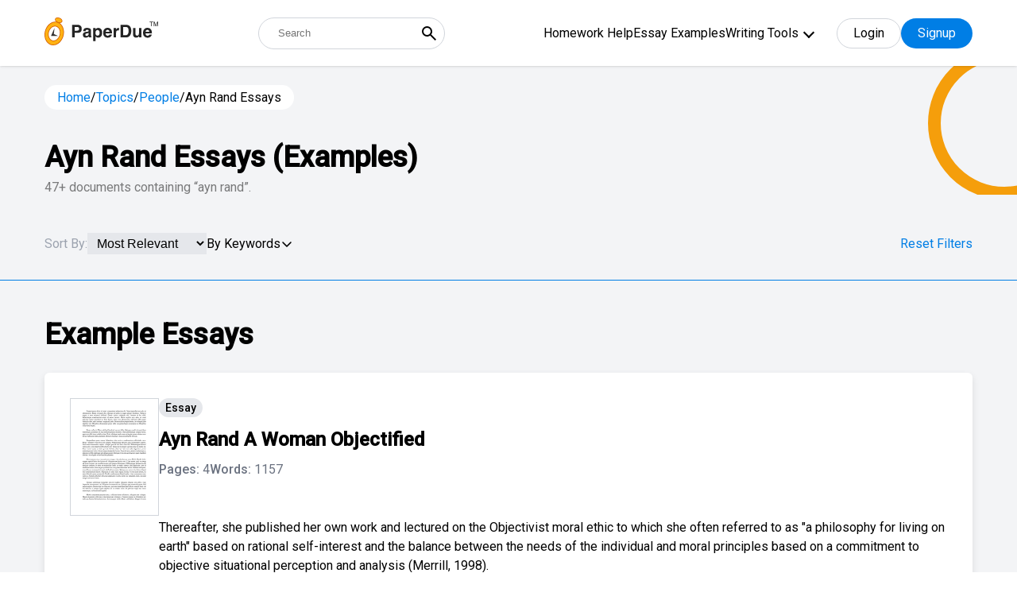

--- FILE ---
content_type: text/html; charset=UTF-8
request_url: https://www.paperdue.com/topic/ayn-rand-essays
body_size: 39340
content:
<!DOCTYPE html>
<html lang="en">

<head>
    <!-- Google Tag Manager -->
    <script>(function(w,d,s,l,i){w[l]=w[l]||[];w[l].push({'gtm.start':
    new Date().getTime(),event:'gtm.js'});var f=d.getElementsByTagName(s)[0],
    j=d.createElement(s),dl=l!='dataLayer'?'&l='+l:'';j.async=true;j.src=
    'https://www.googletagmanager.com/gtm.js?id='+i+dl;f.parentNode.insertBefore(j,f);
    })(window,document,'script','dataLayer','GTM-5LFNK2B');</script>
    <!-- End Google Tag Manager -->
    
    <meta charset="utf-8">
    <meta http-equiv="X-UA-Compatible" content="IE=edge">
    <meta name="viewport" content="width=device-width, initial-scale=1">
    <title>Ayn Rand Essays: Examples, Topics, & Outlines | PaperDue</title>
        <meta name="robots" content="index, follow, noarchive">
        <meta name="description" content="View our collection of ayn rand essays. Find inspiration for topics, titles, outlines, & craft impactful ayn rand papers. Read our ayn rand papers today!" />
        <!-- <script type="text/javascript" src="//script.crazyegg.com/pages/scripts/0084/9097.js" async="async" ></script> -->
        <link rel="canonical" href="https://www.paperdue.com/topic/ayn-rand-essays" />
            <link rel="next" href='https://www.paperdue.com/topic/ayn-rand-essays/2' />
    

    <link type="image/x-icon" href="https://www.paperdue.com/public/paperdue.ico" rel="icon">
    <link rel="preconnect" href="https://fonts.gstatic.com">
    <link
        href="https://fonts.googleapis.com/css2?family=Hind:wght@300;400;500&family=Roboto:wght@300;400;500&display=swap"
        rel="stylesheet">
    <!-- <link rel="stylesheet" href="<?php// echo asset_url();?>assets/topic/css/bootstrap-multiselect.css"> -->
    <!-- <link rel="stylesheet" href="assets/topic/css/bootstrap.min.css"> -->
    <!-- <link href="<?php// echo asset_url();?>assets/css/icons.css" rel="stylesheet" /> -->
    <!-- <link rel="stylesheet" href="<?php// echo asset_url();?>assets/topic/css/tagsinput.css"> -->
    <!-- <link rel="stylesheet" href="assets/topic/style.css?v=1.3"> -->
    <!-- <link href="assets/css/header_style.css?v=v" rel="stylesheet" />  -->

    <!-- plugins -->
    <!-- <link rel="stylesheet" type="text/css"
        href="<?PHP// echo $assetURL; ?>assets/new_search_page/assets/css/owl.carousel.min.css" />
    <link rel="stylesheet" type="text/css"
        href="<?PHP// echo $assetURL; ?>assets/new_search_page/assets/css/modal-video.min.css" /> -->

    <link rel="stylesheet" type="text/css" href="https://www.paperdue.com/public/assets/new_search_page/assets/css/tagsinput.css" />


    <!-- theme style -->
    <link href="https://www.paperdue.com/public/assets/new_search_page/tailwind.css?v=v15" rel="stylesheet">

    <script>
      var base_url = "https://www.paperdue.com/";
   </script>
   <!--<script async src="https://pagead2.googlesyndication.com/pagead/js/adsbygoogle.js?client=ca-pub-2185728654125532" crossorigin="anonymous"></script>-->
   
    <!-- Start VWO Async SmartCode -->
   <link rel="preconnect" href="https://dev.visualwebsiteoptimizer.com" />
   <script type='text/javascript' id='vwoCode'>
   window._vwo_code || (function() {
   var account_id=839908,
   version=2.0,
   settings_tolerance=2000,
   hide_element='body',
   hide_element_style = 'opacity:0 !important;filter:alpha(opacity=0) !important;background:none !important',
   /* DO NOT EDIT BELOW THIS LINE */
   f=false,w=window,d=document,v=d.querySelector('#vwoCode'),cK='_vwo_'+account_id+'_settings',cc={};try{var c=JSON.parse(localStorage.getItem('_vwo_'+account_id+'_config'));cc=c&&typeof c==='object'?c:{}}catch(e){}var stT=cc.stT==='session'?w.sessionStorage:w.localStorage;code={use_existing_jquery:function(){return typeof use_existing_jquery!=='undefined'?use_existing_jquery:undefined},library_tolerance:function(){return typeof library_tolerance!=='undefined'?library_tolerance:undefined},settings_tolerance:function(){return cc.sT||settings_tolerance},hide_element_style:function(){return'{'+(cc.hES||hide_element_style)+'}'},hide_element:function(){return typeof cc.hE==='string'?cc.hE:hide_element},getVersion:function(){return version},finish:function(){if(!f){f=true;var e=d.getElementById('_vis_opt_path_hides');if(e)e.parentNode.removeChild(e)}},finished:function(){return f},load:function(e){var t=this.getSettings(),n=d.createElement('script'),i=this;if(t){n.textContent=t;d.getElementsByTagName('head')[0].appendChild(n);if(!w.VWO||VWO.caE){stT.removeItem(cK);i.load(e)}}else{n.fetchPriority='high';n.src=e;n.type='text/javascript';n.onerror=function(){_vwo_code.finish()};d.getElementsByTagName('head')[0].appendChild(n)}},getSettings:function(){try{var e=stT.getItem(cK);if(!e){return}e=JSON.parse(e);if(Date.now()>e.e){stT.removeItem(cK);return}return e.s}catch(e){return}},init:function(){if(d.URL.indexOf('__vwo_disable__')>-1)return;var e=this.settings_tolerance();w._vwo_settings_timer=setTimeout(function(){_vwo_code.finish();stT.removeItem(cK)},e);var t=d.currentScript,n=d.createElement('style'),i=this.hide_element(),r=t&&!t.async&&i?i+this.hide_element_style():'',c=d.getElementsByTagName('head')[0];n.setAttribute('id','_vis_opt_path_hides');v&&n.setAttribute('nonce',v.nonce);n.setAttribute('type','text/css');if(n.styleSheet)n.styleSheet.cssText=r;else n.appendChild(d.createTextNode(r));c.appendChild(n);this.load('https://dev.visualwebsiteoptimizer.com/j.php?a='+account_id+'&u='+encodeURIComponent(d.URL)+'&vn='+version)}};w._vwo_code=code;code.init();})();
   </script>
   <!-- End VWO Async SmartCode -->
   
   
    <style type="text/css">
    /* .text-black * {
        color: #000;
    } */

    .mobile-menu {
        display: block;
    }

    #show-more{
        display: block !important;
    }
        .h-menu ul .menu-dropdown-icon {
    max-height: 300px; /* Adjust the height as needed */
    overflow-y: auto; /* Enable vertical scrolling */
    border: 1px solid #ccc; /* Optional: Add a border for visibility */
    padding: 10px; /* Optional: Add padding */
    background-color: #fff; /* Optional: Dropdown background color */
    z-index: 1000; /* Ensure it stays on top */
    }

    </style>
</head>

<body>
    <!-- Google Tag Manager (noscript) -->
    <noscript><iframe src="https://www.googletagmanager.com/ns.html?id=GTM-5LFNK2B"
    height="0" width="0" style="display:none;visibility:hidden"></iframe></noscript>
    <!-- End Google Tag Manager (noscript) -->
    <input type="hidden" id="bbblink" value="">
    <input type="hidden" id="bbblinkimg" value="">
    <input type="hidden" id="grid_type" value="normal">

    <div class="entire-header bg-white fixed z-30 top-0 left-0 w-full shadow">
        <div class="header-sec relative !py-3">
            <div class="container relative">
                <div class="flex-wrap flex justify-between items-center">
                    <a href="https://www.paperdue.com/" class="logo max-w-sm relative order-1">
                        <img src="https://www.paperdue.com/public/assets/img/paperdue-logo.svg">
                    </a>
                    <form class="relative sm:w-auto w-full sm:order-2 order-5 sm:!mt-0 !mt-4"
                        action="https://www.paperdue.com/search">
                        <input type="text" placeholder="Search"
                            class="h-10 text-abse pl-6 w-full !pr-10 !rounded-full border-gray-300 !border" name="q"
                            id="search_box_1">
                        <button type="submit"
                            class="absolute cursor-pointer right-0 px-2 h-full flex items-center top-0 bg-transparent">
                            <svg xmlns="http://www.w3.org/2000/svg" width="24" height="24" viewBox="0 0 24 24">
                                <path fill="currentColor"
                                    d="m19.6 21l-6.3-6.3q-.75.6-1.725.95T9.5 16q-2.725 0-4.612-1.888T3 9.5q0-2.725 1.888-4.612T9.5 3q2.725 0 4.613 1.888T16 9.5q0 1.1-.35 2.075T14.7 13.3l6.3 6.3zM9.5 14q1.875 0 3.188-1.312T14 9.5q0-1.875-1.312-3.187T9.5 5Q7.625 5 6.313 6.313T5 9.5q0 1.875 1.313 3.188T9.5 14" />
                            </svg>
                        </button>
                    </form>
                    <div class="flex items-center relative order-3">
                        <div class="h-menu-wrap hidden xl:flex items-center">
                            <div class="h-menu">
                                <ul>
                                                                                                            <li><a
                                            href="https://www.paperdue.com/homework-help">Homework Help</a>
                                    </li>
                                                                                                            <li><a
                                            href="https://www.paperdue.com/essay-examples">Essay Examples</a>
                                    </li>
                                                                                                            <li><a href="https://www.paperdue.com/writing-tools"
                                            class="font-primary">Writing Tools</a>
                                                                                <ul class="menu-dropdown-icon scroller">
                                                                                        <li><a href="https://www.paperdue.com/citation-generator">
                                                    <svg width="21" height="16" viewBox="0 0 21 16" fill="none" xmlns="http://www.w3.org/2000/svg">
                                                        <path d="M5.99064 0.000376481H6.98939C7.12306 -0.00371707 7.25619 0.0190762 7.38088 0.0674028C7.50558 0.115729 7.6193 0.188605 7.7153 0.281709C7.8113 0.374813 7.88762 0.486247 7.93974 0.609404C7.99186 0.73256 8.01872 0.86493 8.01872 0.998662C8.01872 1.13239 7.99186 1.26476 7.93974 1.38792C7.88762 1.51107 7.8113 1.62251 7.7153 1.71561C7.6193 1.80872 7.50558 1.88159 7.38088 1.92992C7.25619 1.97825 7.12306 2.00104 6.98939 1.99695H5.99064C4.93165 1.99794 3.91632 2.41906 3.1675 3.16788C2.41868 3.9167 1.99756 4.93203 1.99657 5.99102V8.03813C2.16108 8.00464 2.32853 7.98771 2.49641 7.98759H5.49173C6.15352 7.98858 6.78792 8.25191 7.25587 8.71986C7.72382 9.18782 7.98715 9.82222 7.98815 10.484V13.4793C7.98765 14.1413 7.72448 14.7759 7.25642 15.244C6.78836 15.7121 6.15367 15.9752 5.49173 15.9757H2.49641C1.83455 15.975 1.20001 15.7117 0.732004 15.2437C0.263996 14.7757 0.000743248 14.1412 0 13.4793V5.99102C0.00198155 4.40281 0.633772 2.88022 1.75681 1.75718C2.87984 0.63415 4.40243 0.00235803 5.99064 0.000376481Z" fill="#007EE5"/>
                                                        <path opacity="0.6" d="M17.9906 0.000468034H18.9894C19.1231 -0.00362551 19.2562 0.0191678 19.3809 0.0674944C19.5056 0.115821 19.6193 0.188697 19.7153 0.281801C19.8113 0.374904 19.8876 0.486339 19.9397 0.609495C19.9919 0.732652 20.0187 0.865022 20.0187 0.998753C20.0187 1.13248 19.9919 1.26485 19.9397 1.38801C19.8876 1.51117 19.8113 1.6226 19.7153 1.7157C19.6193 1.80881 19.5056 1.88169 19.3809 1.93001C19.2562 1.97834 19.1231 2.00113 18.9894 1.99704H17.9906C16.9317 1.99803 15.9163 2.41915 15.1675 3.16797C14.4187 3.91679 13.9976 4.93212 13.9966 5.99111V8.03823C14.1611 8.00474 14.3285 7.9878 14.4964 7.98768H17.4917C18.1535 7.98867 18.7879 8.252 19.2559 8.71995C19.7238 9.18791 19.9872 9.82231 19.9881 10.4841V13.4794C19.9877 14.1414 19.7245 14.776 19.2564 15.2441C18.7884 15.7122 18.1537 15.9753 17.4917 15.9758H14.4964C13.8346 15.9751 13.2 15.7118 12.732 15.2438C12.264 14.7758 12.0007 14.1413 12 13.4794V5.99111C12.002 4.4029 12.6338 2.88031 13.7568 1.75728C14.8798 0.634242 16.4024 0.00244958 17.9906 0.000468034Z" fill="#007EE5"/>
                                                 </svg>                                                    Citation Generator                                                </a></li>
                                                                                        <li><a href="https://www.paperdue.com/writing-guides">
                                                    <svg width="18" height="20" viewBox="0 0 18 20" fill="none" xmlns="http://www.w3.org/2000/svg">
                                                        <path opacity="0.6" d="M15 3.69922e-07H2.5C1.83696 3.69922e-07 1.20107 0.263393 0.732234 0.732234C0.263393 1.20107 0 1.83696 0 2.5V3.33516H2.5C2.27892 3.33516 2.06689 3.24733 1.91056 3.091C1.75423 2.93467 1.66641 2.72265 1.66641 2.50156C1.66641 2.28048 1.75423 2.06845 1.91056 1.91212C2.06689 1.75579 2.27892 1.66797 2.5 1.66797H14.1664V3.33438H15.8328V0.834375C15.8331 0.724848 15.8118 0.616339 15.7701 0.51507C15.7284 0.413802 15.667 0.321768 15.5897 0.244248C15.5123 0.166728 15.4204 0.105248 15.3192 0.0633339C15.218 0.0214199 15.1095 -0.000102907 15 3.69922e-07Z" fill="#007EE5"/>
                                                        <path d="M16.6664 3.33359H0V17.5C0 18.163 0.263393 18.7989 0.732234 19.2678C1.20107 19.7366 1.83696 20 2.5 20H16.6664C16.8875 20 17.0995 19.9122 17.2558 19.7558C17.4122 19.5995 17.5 19.3875 17.5 19.1664V4.1664C17.5 4.05697 17.4784 3.94861 17.4365 3.84752C17.3946 3.74642 17.3332 3.65458 17.2558 3.57724C17.1784 3.49989 17.0865 3.43856 16.9853 3.39676C16.8842 3.35495 16.7758 3.33349 16.6664 3.33359ZM11.6664 11.875C11.6663 12.0008 11.6283 12.1237 11.5573 12.2276C11.4862 12.3314 11.3855 12.4114 11.2682 12.4571C11.151 12.5028 11.0227 12.512 10.9001 12.4835C10.7775 12.4551 10.6664 12.3903 10.5813 12.2977L8.75 10.3L6.91875 12.2977C6.8336 12.3903 6.72247 12.4551 6.59989 12.4835C6.47732 12.512 6.34901 12.5028 6.23176 12.4571C6.11451 12.4114 6.01377 12.3314 5.94273 12.2276C5.87169 12.1237 5.83365 12.0008 5.83359 11.875V5.83359C5.83359 5.72412 5.85516 5.61572 5.89705 5.51459C5.93894 5.41345 6.00034 5.32155 6.07775 5.24415C6.15515 5.16674 6.24705 5.10534 6.34819 5.06345C6.44932 5.02156 6.55772 4.99999 6.66719 4.99999H10.8336C10.9431 4.99999 11.0515 5.02156 11.1526 5.06345C11.2537 5.10534 11.3456 5.16674 11.423 5.24415C11.5004 5.32155 11.5618 5.41345 11.6037 5.51459C11.6456 5.61572 11.6672 5.72412 11.6672 5.83359V11.875H11.6664Z" fill="#007EE5"/>
                                                    </svg>                                                     Writing Guides                                                </a></li>
                                                                                        <li><a href="https://www.paperdue.com/essay-title-generator">
                                                    <svg width="19" height="20" viewBox="0 0 19 20" fill="none" xmlns="http://www.w3.org/2000/svg">
                                                        <path opacity="0.6" d="M2.5 5.625C2.50124 4.5755 2.9187 3.56933 3.66082 2.82722C4.40293 2.08511 5.40909 1.66765 6.45859 1.66641H14.0703C13.9349 1.18795 13.6475 0.766567 13.2514 0.46593C12.8554 0.165293 12.3722 0.00174417 11.875 0H2.29141C1.68381 0.000413891 1.10123 0.241962 0.671594 0.671594C0.241962 1.10123 0.000413891 1.68381 0 2.29141V15.2078C0.000413623 15.8155 0.241936 16.3981 0.671546 16.8279C1.10116 17.2577 1.68374 17.4994 2.29141 17.5H2.5V5.625Z" fill="#007EE5"/>
                                                        <path d="M16.041 3.33359H6.45742C5.84983 3.334 5.26724 3.57555 4.83761 4.00518C4.40798 4.43481 4.16643 5.0174 4.16602 5.62499V17.7086C4.16643 18.3162 4.40798 18.8988 4.83761 19.3284C5.26724 19.758 5.84983 19.9996 6.45742 20H16.041C16.6486 19.9996 17.2312 19.758 17.6608 19.3284C18.0905 18.8988 18.332 18.3162 18.3324 17.7086V5.62499C18.332 5.0174 18.0905 4.43481 17.6608 4.00518C17.2312 3.57555 16.6486 3.334 16.041 3.33359ZM14.3746 17.5H8.12461C7.95885 17.5 7.79988 17.4341 7.68267 17.3169C7.56546 17.1997 7.49961 17.0408 7.49961 16.875C7.49961 16.7092 7.56546 16.5503 7.68267 16.4331C7.79988 16.3158 7.95885 16.25 8.12461 16.25H14.3746C14.5404 16.25 14.6993 16.3158 14.8165 16.4331C14.9338 16.5503 14.9996 16.7092 14.9996 16.875C14.9996 17.0408 14.9338 17.1997 14.8165 17.3169C14.6993 17.4341 14.5404 17.5 14.3746 17.5ZM14.3746 14.1664H8.12461C7.95885 14.1664 7.79988 14.1006 7.68267 13.9833C7.56546 13.8661 7.49961 13.7072 7.49961 13.5414C7.49961 13.3756 7.56546 13.2167 7.68267 13.0995C7.79988 12.9822 7.95885 12.9164 8.12461 12.9164H14.3746C14.5404 12.9164 14.6993 12.9822 14.8165 13.0995C14.9338 13.2167 14.9996 13.3756 14.9996 13.5414C14.9996 13.7072 14.9338 13.8661 14.8165 13.9833C14.6993 14.1006 14.5404 14.1664 14.3746 14.1664ZM14.3746 11.25H8.12461C7.95885 11.25 7.79988 11.1841 7.68267 11.0669C7.56546 10.9497 7.49961 10.7908 7.49961 10.625C7.49961 10.4592 7.56546 10.3003 7.68267 10.1831C7.79988 10.0658 7.95885 9.99999 8.12461 9.99999H14.3746C14.5404 9.99999 14.6993 10.0658 14.8165 10.1831C14.9338 10.3003 14.9996 10.4592 14.9996 10.625C14.9996 10.7908 14.9338 10.9497 14.8165 11.0669C14.6993 11.1841 14.5404 11.25 14.3746 11.25ZM14.3746 7.9164H8.12461C7.95885 7.9164 7.79988 7.85055 7.68267 7.73334C7.56546 7.61613 7.49961 7.45716 7.49961 7.2914C7.49961 7.12564 7.56546 6.96667 7.68267 6.84946C7.79988 6.73225 7.95885 6.6664 8.12461 6.6664H14.3746C14.5404 6.6664 14.6993 6.73225 14.8165 6.84946C14.9338 6.96667 14.9996 7.12564 14.9996 7.2914C14.9996 7.45716 14.9338 7.61613 14.8165 7.73334C14.6993 7.85055 14.5404 7.9164 14.3746 7.9164Z" fill="#007EE5"/>
                                                    </svg>                                                    Essay Title Generator                                                </a></li>
                                                                                        <li><a href="https://www.paperdue.com/essay-topic-generator">
                                                    <svg width="24" height="20" viewBox="0 0 24 20" fill="none" xmlns="http://www.w3.org/2000/svg">
                                                    <path d="M7.67499 15.1986C6.84058 15.1986 6.04035 14.8671 5.45033 14.2771C4.86031 13.6871 4.52885 12.8869 4.52885 12.0525V4.71146H3.48013C2.6472 4.71035 1.84791 5.04002 1.25795 5.62801C0.667992 6.216 0.335655 7.01418 0.333987 7.84712V16.2473C0.333435 16.6606 0.414436 17.07 0.572348 17.452C0.730261 17.8339 0.961984 18.181 1.25424 18.4732C1.5465 18.7655 1.89354 18.9972 2.2755 19.1551C2.65746 19.313 3.06682 19.394 3.48013 19.3935H16.0647C16.8978 19.3946 17.6973 19.0648 18.2873 18.4766C18.8772 17.8883 19.2095 17.0899 19.2109 16.2568V15.1986H7.67499Z" fill="#66B2EF"/>
                                                    <path fill-rule="evenodd" clip-rule="evenodd" d="M16.0652 0.516602L23.4062 7.85761V12.0525C23.4062 12.8869 23.0747 13.6871 22.4847 14.2771C21.8947 14.8671 21.0944 15.1986 20.26 15.1986H7.67544C6.84103 15.1986 6.0408 14.8671 5.45078 14.2771C4.86076 13.6871 4.5293 12.8869 4.5293 12.0525V3.66275C4.5293 2.82834 4.86076 2.0281 5.45078 1.43809C6.0408 0.84807 6.84103 0.516602 7.67544 0.516602H16.0652ZM9.03177 10.6966C9.22844 10.8933 9.49519 11.0037 9.77332 11.0037H13.9682C14.2463 11.0037 14.5131 10.8933 14.7097 10.6966C14.9064 10.4999 15.0169 10.2332 15.0169 9.95503C15.0169 9.67689 14.9064 9.41015 14.7097 9.21348C14.5131 9.0168 14.2463 8.90632 13.9682 8.90632H9.77332C9.49519 8.90632 9.22844 9.0168 9.03177 9.21348C8.8351 9.41015 8.72461 9.67689 8.72461 9.95503C8.72461 10.2332 8.8351 10.4999 9.03177 10.6966ZM9.77332 6.80889H11.8708C12.1489 6.80889 12.4156 6.6984 12.6123 6.50172C12.809 6.30505 12.9195 6.03831 12.9195 5.76017C12.9195 5.48203 12.809 5.21529 12.6123 5.01862C12.4156 4.82195 12.1489 4.71146 11.8708 4.71146H9.77332C9.49519 4.71146 9.22844 4.82195 9.03177 5.01862C8.8351 5.21529 8.72461 5.48203 8.72461 5.76017C8.72461 6.03831 8.8351 6.30505 9.03177 6.50172C9.22844 6.6984 9.49519 6.80889 9.77332 6.80889Z" fill="#007EE5"/>
                                                    <path d="M23.4074 7.85761H18.1638C17.6076 7.85761 17.0741 7.63663 16.6807 7.24328C16.2874 6.84994 16.0664 6.31645 16.0664 5.76018V0.516602L23.4074 7.85761Z" fill="#66B2EF"/>
                                                    </svg>                                                    Essay Topic Generator                                                </a></li>
                                                                                        <li><a href="https://www.paperdue.com/essay-outline-generator">
                                                    <svg width="20" height="19" viewBox="0 0 20 19" fill="none" xmlns="http://www.w3.org/2000/svg">
                                                        <path opacity="0.6" d="M10.0012 6.66641H4.16758C3.9465 6.66641 3.73447 6.75424 3.57814 6.91057C3.42181 7.0669 3.33398 7.27892 3.33398 7.50001V8.75001C3.33398 8.97109 3.42181 9.18312 3.57814 9.33945C3.73447 9.49578 3.9465 9.5836 4.16758 9.5836C4.38866 9.5836 4.60069 9.49578 4.75702 9.33945C4.91335 9.18312 5.00117 8.97109 5.00117 8.75001V8.3336H6.25117V13.3336H5.83477C5.7232 13.3302 5.61209 13.3492 5.50801 13.3895C5.40394 13.4299 5.30902 13.4907 5.2289 13.5684C5.14878 13.6461 5.08507 13.7391 5.04157 13.8419C4.99807 13.9447 4.97565 14.0552 4.97565 14.1668C4.97565 14.2784 4.99807 14.3889 5.04157 14.4917C5.08507 14.5945 5.14878 14.6875 5.2289 14.7652C5.30902 14.8429 5.40394 14.9037 5.50801 14.9441C5.61209 14.9844 5.7232 15.0034 5.83477 15H8.33477C8.55585 15 8.76788 14.9122 8.9242 14.7559C9.08053 14.5995 9.16836 14.3875 9.16836 14.1664C9.16836 13.9453 9.08053 13.7333 8.9242 13.577C8.76788 13.4206 8.55585 13.3328 8.33477 13.3328H7.91836V8.33282H9.16836V8.74922C9.17499 8.96599 9.26577 9.17166 9.42145 9.32265C9.57713 9.47363 9.78548 9.55807 10.0023 9.55807C10.2192 9.55807 10.4276 9.47363 10.5832 9.32265C10.7389 9.17166 10.8297 8.96599 10.8363 8.74922V7.49923C10.8355 7.2782 10.7472 7.06649 10.5907 6.91042C10.4342 6.75435 10.2222 6.66662 10.0012 6.66641Z" fill="#007EE5"/>
                                                        <path opacity="0.6" d="M15.8337 8.33281H13.3337C13.2222 8.33623 13.111 8.31721 13.007 8.27687C12.9029 8.23653 12.808 8.17571 12.7279 8.098C12.6477 8.02029 12.584 7.92729 12.5405 7.8245C12.497 7.72171 12.4746 7.61123 12.4746 7.49961C12.4746 7.38799 12.497 7.27751 12.5405 7.17472C12.584 7.07193 12.6477 6.97892 12.7279 6.90122C12.808 6.82351 12.9029 6.76268 13.007 6.72235C13.111 6.68201 13.2222 6.66299 13.3337 6.66641H15.8337C15.9453 6.66299 16.0564 6.68201 16.1605 6.72235C16.2645 6.76268 16.3595 6.82351 16.4396 6.90122C16.5197 6.97892 16.5834 7.07193 16.6269 7.17472C16.6704 7.27751 16.6928 7.38799 16.6928 7.49961C16.6928 7.61123 16.6704 7.72171 16.6269 7.8245C16.5834 7.92729 16.5197 8.02029 16.4396 8.098C16.3595 8.17571 16.2645 8.23653 16.1605 8.27687C16.0564 8.31721 15.9453 8.33623 15.8337 8.33281Z" fill="#007EE5"/>
                                                        <path opacity="0.6" d="M15.8336 11.6664H13.3336C13.2241 11.6664 13.1157 11.6449 13.0146 11.603C12.9135 11.5611 12.8216 11.4997 12.7442 11.4223C12.6667 11.3449 12.6053 11.253 12.5635 11.1518C12.5216 11.0507 12.5 10.9423 12.5 10.8328C12.5 10.7234 12.5216 10.615 12.5635 10.5138C12.6053 10.4127 12.6667 10.3208 12.7442 10.2434C12.8216 10.166 12.9135 10.1046 13.0146 10.0627C13.1157 10.0208 13.2241 9.99924 13.3336 9.99924H15.8336C15.9431 9.99924 16.0515 10.0208 16.1526 10.0627C16.2537 10.1046 16.3456 10.166 16.423 10.2434C16.5004 10.3208 16.5618 10.4127 16.6037 10.5138C16.6456 10.615 16.6672 10.7234 16.6672 10.8328C16.6672 10.9423 16.6456 11.0507 16.6037 11.1518C16.5618 11.253 16.5004 11.3449 16.423 11.4223C16.3456 11.4997 16.2537 11.5611 16.1526 11.603C16.0515 11.6449 15.9431 11.6664 15.8336 11.6664Z" fill="#007EE5"/>
                                                        <path opacity="0.6" d="M15.8336 15H13.3336C13.1125 15 12.9005 14.9122 12.7442 14.7559C12.5878 14.5995 12.5 14.3875 12.5 14.1664C12.5 13.9453 12.5878 13.7333 12.7442 13.577C12.9005 13.4207 13.1125 13.3328 13.3336 13.3328H15.8336C16.0547 13.3328 16.2667 13.4207 16.423 13.577C16.5794 13.7333 16.6672 13.9453 16.6672 14.1664C16.6672 14.3875 16.5794 14.5995 16.423 14.7559C16.2667 14.9122 16.0547 15 15.8336 15Z" fill="#007EE5"/>
                                                        <path d="M17.5 0H2.5C1.83696 0 1.20107 0.263393 0.732234 0.732234C0.263393 1.20107 0 1.83696 0 2.5V15.8336C0 16.4966 0.263393 17.1325 0.732234 17.6014C1.20107 18.0702 1.83696 18.3336 2.5 18.3336H17.5C18.163 18.3336 18.7989 18.0702 19.2678 17.6014C19.7366 17.1325 20 16.4966 20 15.8336V2.5C20 1.83696 19.7366 1.20107 19.2678 0.732234C18.7989 0.263393 18.163 0 17.5 0ZM17.5 16.6664H2.5C2.39053 16.6664 2.28213 16.6448 2.181 16.603C2.07986 16.5611 1.98797 16.4997 1.91056 16.4223C1.83315 16.3448 1.77175 16.253 1.72986 16.1518C1.68797 16.0507 1.66641 15.9423 1.66641 15.8328V4.16641H18.3336V15.8328C18.3336 15.9423 18.312 16.0507 18.2701 16.1518C18.2282 16.253 18.1668 16.3448 18.0894 16.4223C18.012 16.4997 17.9201 16.5611 17.819 16.603C17.7179 16.6448 17.6095 16.6664 17.5 16.6664Z" fill="#007EE5"/>
                                                    </svg>                                                    Essay Outline Generator                                                </a></li>
                                                                                        <li><a href="https://www.paperdue.com/flashcard">
                                                    <svg width="20" height="19" viewBox="0 0 20 19" fill="none" xmlns="http://www.w3.org/2000/svg">
                                                        <path opacity="0.6" d="M20.0004 2.29141C20.0004 1.68369 19.759 1.10086 19.3293 0.671138C18.8995 0.241416 18.3167 0 17.709 0H5.62539C5.32448 0 5.02651 0.0592695 4.74851 0.174423C4.4705 0.289577 4.2179 0.458361 4.00512 0.671138C3.79235 0.883914 3.62356 1.13652 3.50841 1.41452C3.39325 1.69253 3.33398 1.99049 3.33398 2.29141V2.5H20.0004V2.29141Z" fill="#007EE5"/>
                                                        <path opacity="0.6" d="M3.33398 3.33282V4.99923H14.3754C15.425 5.00006 16.4314 5.41739 17.1736 6.15959C17.9158 6.90179 18.3332 7.90819 18.334 8.95782V11.5828C18.8144 11.4466 19.2371 11.1573 19.5379 10.7587C19.8387 10.3602 20.0011 9.87432 20.0004 9.37501V3.33361H3.33398V3.33282Z" fill="#007EE5"/>
                                                        <path d="M14.375 6.66641H2.29141C1.68381 6.66683 1.10123 6.90837 0.671594 7.33801C0.241962 7.76764 0.000413891 8.35023 0 8.95782V16.0414C0.000413891 16.649 0.241962 17.2316 0.671594 17.6612C1.10123 18.0909 1.68381 18.3324 2.29141 18.3328H14.375C14.9826 18.3324 15.5652 18.0909 15.9948 17.6612C16.4244 17.2316 16.666 16.649 16.6664 16.0414V8.95782C16.666 8.35023 16.4244 7.76764 15.9948 7.33801C15.5652 6.90837 14.9826 6.66683 14.375 6.66641ZM2.29141 10.2078C2.29203 9.76605 2.46779 9.34255 2.78017 9.03018C3.09255 8.7178 3.51604 8.54203 3.95781 8.54141H5.20781C5.64978 8.54162 6.07359 8.71723 6.38619 9.02967C6.69878 9.34212 6.87458 9.76585 6.875 10.2078V11.4578C6.87458 11.8995 6.69899 12.323 6.38674 12.6354C6.07449 12.9478 5.65107 13.1236 5.20937 13.1242H3.95937C3.51761 13.1236 3.09411 12.9478 2.78173 12.6355C2.46935 12.3231 2.29359 11.8996 2.29297 11.4578L2.29141 10.2078ZM13.5414 16.4578H3.125C3.01343 16.4612 2.90232 16.4422 2.79825 16.4019C2.69417 16.3615 2.59926 16.3007 2.51913 16.223C2.43901 16.1453 2.37531 16.0523 2.33181 15.9495C2.28831 15.8467 2.26589 15.7362 2.26589 15.6246C2.26589 15.513 2.28831 15.4025 2.33181 15.2997C2.37531 15.1969 2.43901 15.1039 2.51913 15.0262C2.59926 14.9485 2.69417 14.8877 2.79825 14.8474C2.90232 14.807 3.01343 14.788 3.125 14.7914H13.5414C13.653 14.788 13.7641 14.807 13.8682 14.8474C13.9722 14.8877 14.0671 14.9485 14.1473 15.0262C14.2274 15.1039 14.2911 15.1969 14.3346 15.2997C14.3781 15.4025 14.4005 15.513 14.4005 15.6246C14.4005 15.7362 14.3781 15.8467 14.3346 15.9495C14.2911 16.0523 14.2274 16.1453 14.1473 16.223C14.0671 16.3007 13.9722 16.3615 13.8682 16.4019C13.7641 16.4422 13.653 16.4612 13.5414 16.4578Z" fill="#007EE5"/>
                                                    </svg>                                                    Flashcard Generator                                                </a></li>
                                                                                        <li><a href="https://www.paperdue.com/plagiarism-checker">
                                                    <svg width="20" height="19" viewBox="0 0 20 19" fill="none" xmlns="http://www.w3.org/2000/svg">
                                                        <path d="M17.5029 9.15511C17.5029 10.1428 17.21 11.1082 16.6613 11.9294C16.1126 12.7506 15.3327 13.3907 14.4202 13.7686C13.5078 14.1466 12.5037 14.2455 11.535 14.0528C10.5664 13.8601 9.6766 13.3845 8.97823 12.6861C8.27985 11.9878 7.80426 11.098 7.61158 10.1293C7.4189 9.16065 7.51779 8.15659 7.89574 7.24413C8.2737 6.33166 8.91375 5.55177 9.73494 5.00306C10.5561 4.45436 11.5216 4.16148 12.5093 4.16148C13.8336 4.16148 15.1038 4.6876 16.0403 5.62408C16.9768 6.56057 17.5029 7.83071 17.5029 9.15511Z" fill="#007EE5"/>
                                                        <path d="M19.1656 16.6455C19.0563 16.6458 18.9481 16.6244 18.8471 16.5826C18.7461 16.5408 18.6544 16.4795 18.5773 16.4021L14.7985 12.6233C14.6424 12.4672 14.5547 12.2554 14.5547 12.0346C14.5547 11.8138 14.6424 11.6021 14.7985 11.4459C14.9547 11.2898 15.1664 11.2021 15.3872 11.2021C15.608 11.2021 15.8198 11.2898 15.9759 11.4459L19.7547 15.2247C19.871 15.3412 19.9502 15.4895 19.9823 15.651C20.0143 15.8124 19.9977 15.9798 19.9347 16.1319C19.8716 16.2839 19.7649 16.4139 19.628 16.5053C19.4912 16.5967 19.3302 16.6455 19.1656 16.6455Z" fill="#007EE5"/>
                                                        <path opacity="0.6" d="M14.3821 1.66467H0.858015C0.746592 1.66808 0.63562 1.64908 0.531679 1.6088C0.427737 1.56852 0.332944 1.50777 0.252923 1.43016C0.172901 1.35255 0.10928 1.25966 0.0658339 1.157C0.0223875 1.05434 0 0.944006 0 0.832531C0 0.721057 0.0223875 0.610717 0.0658339 0.508057C0.10928 0.405398 0.172901 0.312509 0.252923 0.234901C0.332944 0.157292 0.427737 0.096545 0.531679 0.0562613C0.63562 0.0159777 0.746592 -0.00302212 0.858015 0.00039014H14.3821C14.4936 -0.00302212 14.6045 0.0159777 14.7085 0.0562613C14.8124 0.096545 14.9072 0.157292 14.9872 0.234901C15.0673 0.312509 15.1309 0.405398 15.1743 0.508057C15.2178 0.610717 15.2402 0.721057 15.2402 0.832531C15.2402 0.944006 15.2178 1.05434 15.1743 1.157C15.1309 1.25966 15.0673 1.35255 14.9872 1.43016C14.9072 1.50777 14.8124 1.56852 14.7085 1.6088C14.6045 1.64908 14.4936 1.66808 14.3821 1.66467Z" fill="#007EE5"/>
                                                        <path d="M14.3821 18.3106H0.857921C0.748592 18.3106 0.640332 18.2891 0.539325 18.2472C0.438318 18.2054 0.346541 18.1441 0.269233 18.0668C0.191925 17.9895 0.130602 17.8977 0.0887636 17.7967C0.046925 17.6957 0.0253906 17.5874 0.0253906 17.4781C0.0253906 17.3687 0.046925 17.2605 0.0887636 17.1595C0.130602 17.0585 0.191925 16.9667 0.269233 16.8894C0.346541 16.8121 0.438318 16.7507 0.539325 16.7089C0.640332 16.6671 0.748592 16.6455 0.857921 16.6455H14.3821C14.6029 16.6455 14.8146 16.7333 14.9707 16.8894C15.1269 17.0455 15.2146 17.2573 15.2146 17.4781C15.2146 17.6989 15.1269 17.9106 14.9707 18.0668C14.8146 18.2229 14.6029 18.3106 14.3821 18.3106Z" fill="#007EE5"/>
                                                        <path opacity="0.6" d="M6.89162 5.82654H0.857921C0.63712 5.82654 0.425363 5.73883 0.269233 5.5827C0.113103 5.42657 0.0253906 5.21482 0.0253906 4.99401C0.0253906 4.77321 0.113103 4.56146 0.269233 4.40533C0.425363 4.2492 0.63712 4.16148 0.857921 4.16148H6.89162C7.11242 4.16148 7.32418 4.2492 7.48031 4.40533C7.63644 4.56146 7.72415 4.77321 7.72415 4.99401C7.72415 5.21482 7.63644 5.42657 7.48031 5.5827C7.32418 5.73883 7.11242 5.82654 6.89162 5.82654Z" fill="#007EE5"/>
                                                        <path opacity="0.6" d="M6.89172 14.1487H0.858015C0.746592 14.1521 0.63562 14.1331 0.531679 14.0929C0.427737 14.0526 0.332945 13.9918 0.252923 13.9142C0.172901 13.8366 0.10928 13.7437 0.0658339 13.6411C0.0223875 13.5384 0 13.4281 0 13.3166C0 13.2051 0.0223875 13.0948 0.0658339 12.9921C0.10928 12.8895 0.172901 12.7966 0.252923 12.719C0.332945 12.6413 0.427737 12.5806 0.531679 12.5403C0.63562 12.5 0.746592 12.481 0.858015 12.4844H6.89172C7.00314 12.481 7.11411 12.5 7.21805 12.5403C7.32199 12.5806 7.41679 12.6413 7.49681 12.719C7.57683 12.7966 7.64045 12.8895 7.6839 12.9921C7.72734 13.0948 7.74973 13.2051 7.74973 13.3166C7.74973 13.4281 7.72734 13.5384 7.6839 13.6411C7.64045 13.7437 7.57683 13.8366 7.49681 13.9142C7.41679 13.9918 7.32199 14.0526 7.21805 14.0929C7.11411 14.1331 7.00314 14.1521 6.89172 14.1487Z" fill="#007EE5"/>
                                                        <path opacity="0.6" d="M5.22734 9.98763H0.857921C0.63712 9.98763 0.425363 9.89992 0.269233 9.74379C0.113103 9.58766 0.0253906 9.3759 0.0253906 9.1551C0.0253906 8.9343 0.113103 8.72254 0.269233 8.56641C0.425363 8.41028 0.63712 8.32257 0.857921 8.32257H5.22734C5.44814 8.32257 5.6599 8.41028 5.81603 8.56641C5.97216 8.72254 6.05987 8.9343 6.05987 9.1551C6.05987 9.3759 5.97216 9.58766 5.81603 9.74379C5.6599 9.89992 5.44814 9.98763 5.22734 9.98763Z" fill="#007EE5"/>
                                                    </svg>                                                    Plagiarism Checker                                                </a></li>
                                                                                        <li><a href="https://www.paperdue.com/paraphrasing-tool">
                                                    <svg width="20" height="20" viewBox="0 0 20 20" fill="none" xmlns="http://www.w3.org/2000/svg">
                                                        <path opacity="0.6" d="M10.6279 9.99914C10.5355 9.99928 10.4442 9.97891 10.3606 9.93951C10.277 9.90011 10.2031 9.84266 10.1444 9.77129C10.0857 9.69992 10.0435 9.61642 10.0209 9.52679C9.99831 9.43716 9.99589 9.34364 10.0138 9.25296L10.5982 6.33387C10.6228 6.21266 10.6822 6.10129 10.7694 6.01352L16.3583 0.424576C16.6305 0.152707 16.9995 0 17.3842 0C17.7689 0 18.1379 0.152707 18.4101 0.424576L19.5774 1.5919C19.8491 1.8642 20.0017 2.23315 20.0017 2.6178C20.0017 3.00246 19.8491 3.3714 19.5774 3.64371L13.9877 9.23265C13.9006 9.31986 13.7897 9.3794 13.6689 9.40376L10.7498 9.9882C10.7096 9.99529 10.6688 9.99894 10.6279 9.99914Z" fill="#007EE5"/>
                                                        <path d="M15.8355 14.166V9.74051L15.169 10.407C14.8959 10.6901 14.5497 10.8921 14.1689 10.9907V14.166H3.33399V6.66515H8.82917L8.96278 6.00648C9.05331 5.56169 9.27385 5.15379 9.59645 4.83447L11.0966 3.33429H0.833692C0.613375 3.33511 0.402268 3.42278 0.246187 3.57827C0.0901055 3.73377 0.00164419 3.94454 0 4.16486V5.83146C0.000618535 6.05238 0.088652 6.26407 0.244866 6.42029C0.401079 6.5765 0.612773 6.66453 0.833692 6.66515H1.66738V14.166C1.44627 14.166 1.23422 14.2539 1.07787 14.4102C0.921527 14.5666 0.833692 14.7786 0.833692 14.9997C0.833692 15.2208 0.921527 15.4329 1.07787 15.5892C1.23422 15.7456 1.44627 15.8334 1.66738 15.8334H7.37118L5.17639 18.6548C5.04056 18.8293 4.9796 19.0506 5.00692 19.2701C5.03425 19.4895 5.14763 19.6891 5.32211 19.8249C5.4966 19.9607 5.71789 20.0217 5.93732 19.9944C6.15675 19.967 6.35634 19.8537 6.49217 19.6792L8.75103 16.7734L11.0099 19.6776C11.0771 19.7641 11.1607 19.8364 11.2559 19.8906C11.351 19.9447 11.4559 19.9796 11.5646 19.9932C11.6732 20.0068 11.7835 19.9989 11.8891 19.9699C11.9947 19.9409 12.0935 19.8913 12.18 19.8241C12.2664 19.7569 12.3388 19.6733 12.3929 19.5782C12.4471 19.483 12.4819 19.3781 12.4955 19.2694C12.5091 19.1608 12.5012 19.0505 12.4722 18.9449C12.4432 18.8394 12.3937 18.7405 12.3265 18.6541L10.1309 15.8326H15.8347C15.9463 15.8361 16.0574 15.817 16.1615 15.7767C16.2656 15.7364 16.3605 15.6755 16.4406 15.5978C16.5208 15.5201 16.5845 15.4271 16.628 15.3243C16.6715 15.2215 16.6939 15.111 16.6939 14.9993C16.6939 14.8877 16.6715 14.7772 16.628 14.6744C16.5845 14.5716 16.5208 14.4786 16.4406 14.4009C16.3605 14.3232 16.2656 14.2623 16.1615 14.222C16.0574 14.1816 15.9463 14.1626 15.8347 14.166H15.8355Z" fill="#007EE5"/>
                                                    </svg>                                                    Paraphrasing Tool                                                </a></li>
                                                                                        <li><a href="https://www.paperdue.com/conclusion-generator">
                                                    <svg width="20" height="20" viewBox="0 0 20 20" fill="none" xmlns="http://www.w3.org/2000/svg">
                                                        <path d="M4.45528e-07 18.8928V14.4474H2.22218C2.54562 14.4472 2.86514 14.3766 3.15846 14.2403C3.45177 14.1041 3.71183 13.9055 3.92053 13.6584C4.12923 13.4114 4.28154 13.1218 4.36681 12.8098C4.45214 12.4978 4.46835 12.171 4.41444 11.8521C4.30741 11.3211 4.01684 10.8448 3.59363 10.5066C3.17048 10.1685 2.64174 9.99019 2.10019 10.0029H4.45528e-07V5.55856C-0.000130237 5.41252 0.028489 5.26792 0.0842902 5.13299C0.140091 4.99813 0.221898 4.87549 0.325072 4.77225C0.428245 4.66894 0.550826 4.587 0.68569 4.53107C0.820553 4.47521 0.965088 4.44646 1.11113 4.44646H5.55654V2.22421C5.55654 1.90031 5.62724 1.58027 5.7638 1.28656C5.90036 0.992855 6.09939 0.732472 6.3471 0.523707C6.59474 0.314942 6.88499 0.162763 7.19758 0.0778198C7.51017 -0.00712353 7.83753 -0.0227406 8.15679 0.0320152C8.68631 0.139959 9.16114 0.43053 9.49824 0.853026C9.83533 1.27546 10.0133 1.80289 10.001 2.34326V4.44345H14.4453C14.7404 4.44345 15.0231 4.56061 15.2317 4.76918C15.4403 4.97774 15.5574 5.26061 15.5574 5.55555V10.0029H17.6576C18.1987 9.99084 18.7267 10.1695 19.1492 10.5076C19.5718 10.8456 19.862 11.3216 19.9689 11.8521C20.0228 12.171 20.0065 12.4978 19.9212 12.8098C19.836 13.1218 19.6837 13.4114 19.475 13.6584C19.2663 13.9055 19.0061 14.1041 18.7129 14.2403C18.4196 14.3766 18.1001 14.4472 17.7766 14.4474H15.5574V18.8928C15.5574 19.0387 15.5287 19.1833 15.4728 19.3182C15.4169 19.4531 15.335 19.5756 15.2317 19.6788C15.1283 19.7821 15.0058 19.8639 14.8709 19.9196C14.736 19.9754 14.5914 20.004 14.4453 20.0038H11.1121V17.7816C11.1121 17.4578 11.0413 17.1378 10.9048 16.8441C10.7681 16.5503 10.5692 16.29 10.3215 16.0811C10.0739 15.8724 9.78358 15.7202 9.47099 15.6353C9.1584 15.5503 8.83104 15.5347 8.51178 15.5895C7.98174 15.6975 7.50651 15.9886 7.16935 16.4116C6.83226 16.8347 6.65459 17.3629 6.66766 17.9037V20.0038H1.11113C0.965153 20.004 0.820618 19.9754 0.685754 19.9196C0.550891 19.8637 0.428377 19.7819 0.325138 19.6788C0.221964 19.5756 0.140091 19.4531 0.0842902 19.3181C0.028489 19.1833 -0.000130237 19.0387 4.45528e-07 18.8928Z" fill="#007EE5"/>
                                                    </svg>                                                    Conclusion Generator                                                </a></li>
                                                                                        <li><a href="https://www.paperdue.com/thesis-statement-generator">
                                                    <svg width="20" height="20" viewBox="0 0 20 20" fill="none" xmlns="http://www.w3.org/2000/svg">
                                                        <path d="M13.6667 15.45L11.4666 15.9C11.0916 15.9795 10.7025 15.9633 10.3354 15.8526C9.96836 15.7419 9.63519 15.5403 9.36665 15.2667C8.82499 14.725 8.58333 13.95 8.73334 13.1833L9.19166 10.9417C9.26663 10.525 9.49167 10.0917 9.81667 9.76669C15.3716 4.25915 15.2317 4.23497 15.8667 3.87499V2.44998C15.8667 1.10001 14.775 0 13.425 0H2.44998C1.10001 0 0 1.10001 0 2.44998V17.55C0 18.9 1.10001 20 2.44998 20H13.425C14.775 20 15.8667 18.9 15.8667 17.55V13.8167L14.8666 14.8166C14.5416 15.15 14.1167 15.3666 13.6667 15.45ZM4.16669 3.33332H11.7C12.1583 3.33332 12.5333 3.7083 12.5333 4.16669C12.5333 4.63331 12.1583 4.99998 11.7 4.99998H4.16669C3.7083 4.99998 3.33332 4.63331 3.33332 4.16669C3.33332 3.7083 3.7083 3.33332 4.16669 3.33332ZM6.4333 16.6667H4.16669C3.7083 16.6667 3.33332 16.3 3.33332 15.8333C3.33332 15.375 3.7083 15 4.16669 15H6.4333C6.89168 15 7.26666 15.375 7.26666 15.8333C7.26666 16.3 6.89168 16.6667 6.4333 16.6667ZM6.4333 12.7833H4.16669C3.7083 12.7833 3.33332 12.4083 3.33332 11.95C3.33332 11.4916 3.7083 11.1167 4.16669 11.1167H6.4333C6.89168 11.1167 7.26666 11.4916 7.26666 11.95C7.26666 12.4083 6.89168 12.7833 6.4333 12.7833ZM7.81663 8.89165H4.16669C3.7083 8.89165 3.33332 8.51667 3.33332 8.05835C3.33332 7.59997 3.7083 7.22499 4.16669 7.22499H7.81663C8.27502 7.22499 8.65 7.59997 8.65 8.05835C8.65 8.51667 8.27502 8.89165 7.81663 8.89165Z" fill="#007EE5"/>
                                                        <path opacity="0.6" d="M19.0386 5.59162C18.6814 5.23535 18.1974 5.03523 17.6928 5.03523C17.1882 5.03523 16.7042 5.23535 16.3469 5.59162C10.8395 11.1541 10.8811 10.9283 10.817 11.2783L10.362 13.5058C10.3203 13.7216 10.3853 13.9425 10.537 14.0933C10.6134 14.1693 10.7073 14.2254 10.8104 14.2567C10.9136 14.2879 11.0229 14.2933 11.1286 14.2725L13.357 13.8183C13.7011 13.7541 13.4495 13.8258 19.0428 8.28744C19.3994 7.92928 19.5993 7.44415 19.5985 6.93869C19.5977 6.43322 19.3963 5.94877 19.0386 5.59162Z" fill="#007EE5"/>
                                                    </svg>                                                    Thesis Statement Generator                                                </a></li>
                                                                                        <li><a href="https://www.paperdue.com/essay-introduction-generator">
                                                    <svg width="23" height="23" viewBox="0 0 23 23" fill="none" xmlns="http://www.w3.org/2000/svg">
                                                <g clip-path="url(#clip0_31_3861)">
                                                <path d="M12.0601 17.1971C14.3354 15.5338 17.1913 14.8719 19.9664 15.3647C20.4886 15.4521 20.9828 15.0996 21.0702 14.5774C21.0789 14.5252 21.0833 14.4724 21.0833 14.4195V2.91946C21.0832 2.45144 20.7451 2.05192 20.2836 1.97422C19.5982 1.85477 18.9041 1.79278 18.2083 1.78892C15.829 1.78592 13.4994 2.47052 11.5 3.76034V17.3777C11.701 17.3778 11.897 17.3146 12.0601 17.1971Z" fill="#66B2EF"/>
                                                <path d="M4.79102 1.78892C4.09529 1.79278 3.40112 1.85477 2.71572 1.97422C2.2542 2.05192 1.9162 2.45144 1.91602 2.91946V14.4195C1.91619 14.9489 2.34556 15.378 2.87503 15.3778C2.92795 15.3778 2.98078 15.3734 3.03298 15.3647C3.61352 15.2626 4.20159 15.2094 4.79102 15.2056C6.99925 15.2039 9.15138 15.901 10.9392 17.1971C11.1024 17.3146 11.2983 17.3778 11.4993 17.3777V3.76034C9.49992 2.47052 7.17038 1.78592 4.79102 1.78892Z" fill="#007EE5"/>
                                                <path d="M20.2836 17.3076C19.5982 17.1881 18.9041 17.1261 18.2083 17.1223C15.829 17.1193 13.4994 17.8039 11.5 19.0937V21.2111C11.701 21.2111 11.897 21.148 12.0601 21.0305C14.3354 19.3671 17.1913 18.7052 19.9664 19.198C20.4883 19.2864 20.983 18.935 21.0714 18.4131C21.1598 17.8912 20.8084 17.3964 20.2865 17.308L20.2836 17.3076Z" fill="#66B2EF"/>
                                                <path d="M4.7908 17.1223C4.0951 17.1261 3.40091 17.1881 2.7155 17.3076L2.71257 17.308C2.19065 17.3965 1.83929 17.8912 1.92767 18.4131C2.01612 18.935 2.51084 19.2864 3.03276 19.198C3.61329 19.096 4.20137 19.0427 4.7908 19.0389C6.99905 19.0372 9.15115 19.7343 10.939 21.0305C11.1021 21.148 11.2981 21.2111 11.4991 21.2111V19.0937C9.4997 17.8039 7.17014 17.1193 4.7908 17.1223Z" fill="#007EE5"/>
                                                </g>
                                                <defs>
                                                <clipPath id="clip0_31_3861">
                                                <rect width="23" height="23" fill="white"/>
                                                </clipPath>
                                                </defs>
                                                </svg>                                                    Introduction Generator                                                </a></li>
                                                                                        <li><a href="https://www.paperdue.com/literature-review-generator">
                                                    <svg width="18" height="18" viewBox="0 0 18 18" fill="none" xmlns="http://www.w3.org/2000/svg">
                                                <path fill-rule="evenodd" clip-rule="evenodd" d="M15 18H3C1.3 18 0 16.7 0 15V1C0 0.4 0.4 0 1 0H17C17.6 0 18 0.4 18 1V15C18 16.7 16.7 18 15 18ZM14 9C14 9.6 13.6 10 13 10H7L5 10C4.4 10 4 9.6 4 9C4 8.4 4.4 8 5 8H7H13C13.6 8 14 8.4 14 9ZM13 14H5C4.4 14 4 13.6 4 13C4 12.4 4.4 12 5 12H13C13.6 12 14 12.4 14 13C14 13.6 13.6 14 13 14ZM7 6H13C13.6 6 14 5.6 14 5C14 4.4 13.6 4 13 4H7C6.4 4 6 4.4 6 5C6 5.6 6.4 6 7 6Z" fill="#007EE5"/>
                                                </svg>                                                    Literature Review Generator                                                </a></li>
                                                                                        <li><a href="https://www.paperdue.com/hypothesis-generator">
                                                    <svg width="15" height="24" viewBox="0 0 15 24" fill="none" xmlns="http://www.w3.org/2000/svg">
                                                <path d="M10.7197 21.7218H4.29125C3.72311 21.7212 3.17841 21.4953 2.77668 21.0935C2.37495 20.6918 2.149 20.1471 2.14844 19.579V17.4362C2.149 16.868 2.37495 16.3233 2.77668 15.9216C3.17841 15.5199 3.72311 15.2939 4.29125 15.2934H10.7197C11.2878 15.2939 11.8325 15.5199 12.2342 15.9216C12.636 16.3233 12.8619 16.868 12.8625 17.4362V19.579C12.8619 20.1471 12.636 20.6918 12.2342 21.0935C11.8325 21.4953 11.2878 21.7212 10.7197 21.7218Z" fill="#66B2EF"/>
                                                <path fill-rule="evenodd" clip-rule="evenodd" d="M7.14544 0.447067C8.98709 0.360448 10.7961 0.95542 12.2268 2.1183C13.7703 3.36825 14.7545 5.17979 14.9633 7.15496C15.172 9.13013 14.5881 11.1074 13.34 12.6523C12.6682 13.442 12.2825 14.4362 12.2503 15.4723V15.9416C11.8614 15.543 11.3193 15.2934 10.7193 15.2934H4.29088C4.00531 15.2936 3.72269 15.3511 3.45972 15.4624C3.19674 15.5737 2.95876 15.7367 2.75984 15.9416V15.6308C2.72218 14.5071 2.31298 13.4276 1.5963 12.5613C0.459058 11.1101 -0.103632 9.29083 0.0157423 7.45102C0.135116 5.61121 0.928185 3.87988 2.24341 2.58785C3.55863 1.29582 5.3038 0.533686 7.14544 0.447067ZM8.96483 2.57032C9.15938 2.68518 9.25787 2.94383 9.20048 3.18925L8.35684 6.79819H10.2602C10.4452 6.79819 10.6121 6.92767 10.6836 7.12663C10.7552 7.32559 10.7175 7.55524 10.5879 7.7092L6.07967 13.0662C5.92229 13.2532 5.67205 13.2799 5.48819 13.1293C5.30434 12.9788 5.24086 12.6951 5.33815 12.4589L6.56644 9.47668H4.75019C4.57402 9.47668 4.41338 9.3591 4.33674 9.17402C4.26011 8.98893 4.28098 8.76903 4.39048 8.60805L8.3978 2.71534C8.5333 2.51606 8.77028 2.45546 8.96483 2.57032Z" fill="#007EE5"/>
                                                <path d="M4.29102 21.7218V22.7932C4.29102 23.0773 4.4039 23.3499 4.60482 23.5508C4.80575 23.7517 5.07827 23.8646 5.36242 23.8646C5.64657 23.8646 5.91909 23.7517 6.12002 23.5508C6.32094 23.3499 6.43382 23.0773 6.43382 22.7932V21.7218H4.29102ZM8.57663 22.7932C8.57663 23.0773 8.68951 23.3499 8.89044 23.5508C9.09137 23.7517 9.36388 23.8646 9.64804 23.8646C9.93219 23.8646 10.2047 23.7517 10.4056 23.5508C10.6066 23.3499 10.7194 23.0773 10.7194 22.7932V21.7218H8.57663V22.7932Z" fill="#007EE5"/>
                                                </svg>                                                    Hypothesis Generator                                                </a></li>
                                                                                        <li><a href="https://www.paperdue.com/editing">
                                                    <svg width="24" height="22" viewBox="0 0 24 22" fill="none" xmlns="http://www.w3.org/2000/svg">
<path fill-rule="evenodd" clip-rule="evenodd" d="M23.6996 18.4628C23.6996 17.6592 23.3799 16.8877 22.8123 16.3189C22.2435 15.7512 21.4719 15.4316 20.6684 15.4316C19.4747 15.4316 18.0042 15.4316 16.8105 15.4316C16.007 15.4316 15.2354 15.7512 14.6666 16.3189C14.099 16.8877 13.7793 17.6592 13.7793 18.4628V19.565C13.7793 20.6309 14.6435 21.494 15.7082 21.494C17.29 21.494 20.1889 21.494 21.7707 21.494C22.8354 21.494 23.6996 20.6309 23.6996 19.565V18.4628Z" fill="#66B2EF"/>
<path d="M18.7386 14.8804C20.717 14.8804 22.3209 13.2766 22.3209 11.2981C22.3209 9.31962 20.717 7.71576 18.7386 7.71576C16.7601 7.71576 15.1562 9.31962 15.1562 11.2981C15.1562 13.2766 16.7601 14.8804 18.7386 14.8804Z" fill="#66B2EF"/>
<path fill-rule="evenodd" clip-rule="evenodd" d="M12.6848 18.1872C12.752 17.1919 13.1764 16.2495 13.8862 15.5396C14.3172 15.1086 14.8342 14.7835 15.3952 14.5784C14.5663 13.733 14.0538 12.5756 14.0538 11.2981C14.0538 8.71223 16.1525 6.61354 18.7384 6.61354C21.3242 6.61354 23.4229 8.71223 23.4229 11.2981C23.4229 12.5756 22.9104 13.733 22.0815 14.5784C22.6425 14.7835 23.1595 15.1086 23.5905 15.5396C23.6269 15.5771 23.6632 15.6146 23.6985 15.652V1.92895C23.6985 1.4175 23.4957 0.926997 23.133 0.565457C22.7715 0.202815 22.281 0 21.7696 0C18.0065 0 5.69205 0 1.92895 0C1.4175 0 0.926997 0.202815 0.565457 0.565457C0.202815 0.926997 0 1.4175 0 1.92895C0 4.9348 0 13.2524 0 16.2583C0 17.3231 0.863066 18.1872 1.92895 18.1872H12.6848ZM4.68459 11.5737H11.8493C12.3056 11.5737 12.6759 11.2033 12.6759 10.747C12.6759 10.2907 12.3056 9.9203 11.8493 9.9203H4.68459C4.22825 9.9203 3.8579 10.2907 3.8579 10.747C3.8579 11.2033 4.22825 11.5737 4.68459 11.5737ZM4.68459 7.16466H9.09361C9.54995 7.16466 9.9203 6.79431 9.9203 6.33797C9.9203 5.88164 9.54995 5.51128 9.09361 5.51128H4.68459C4.22825 5.51128 3.8579 5.88164 3.8579 6.33797C3.8579 6.79431 4.22825 7.16466 4.68459 7.16466Z" fill="#007EE5"/>
</svg>
                                                    Human Editing Service                                                </a></li>
                                                                                        <li><a href="https://www.paperdue.com/essay-hook-generator">
                                                    <svg width="18" height="22" viewBox="0 0 18 22" fill="none" xmlns="http://www.w3.org/2000/svg">
<path fill-rule="evenodd" clip-rule="evenodd" d="M10.0624 0.222961L17.4999 7.6604V18.2853C17.4999 19.1307 17.164 19.9414 16.5663 20.5392C15.9685 21.137 15.1578 21.4728 14.3124 21.4728H3.68747C2.8421 21.4728 2.03136 21.137 1.43359 20.5392C0.835822 19.9414 0.5 19.1307 0.5 18.2853V3.41044C0.5 2.56507 0.835822 1.75432 1.43359 1.15655C2.03136 0.558784 2.8421 0.222961 3.68747 0.222961H10.0624ZM6.4331 17.3711C7.89426 17.3711 8.76679 16.3157 8.56381 15.1794C8.36082 14.0437 7.16368 13.6974 6.33183 13.9407C5.53092 14.1755 6.30932 12.2149 7.61748 11.9931C7.66311 11.9841 7.70451 11.9603 7.73526 11.9254C7.76601 11.8905 7.7844 11.8464 7.78757 11.8L7.83085 11.288C7.83391 11.2549 7.82929 11.2215 7.81736 11.1905C7.80543 11.1594 7.78651 11.1316 7.76206 11.109C7.73761 11.0865 7.7083 11.0699 7.67639 11.0605C7.64449 11.0511 7.61085 11.0492 7.57809 11.055C6.36472 11.2685 4.6889 12.2354 4.44436 13.7788C4.18057 15.4432 4.97195 17.3711 6.4331 17.3711ZM11.5761 13.9416C12.4082 13.6981 13.6056 14.043 13.8085 15.1794C14.0113 16.3159 13.1386 17.372 11.6774 17.372C10.2163 17.372 9.42487 15.4436 9.68867 13.7797C9.93342 12.2363 11.6092 11.2692 12.8224 11.0558C12.8552 11.0501 12.8888 11.052 12.9207 11.0614C12.9526 11.0707 12.9819 11.0874 13.0064 11.1099C13.0308 11.1324 13.0497 11.1603 13.0617 11.1914C13.0736 11.2224 13.0782 11.2558 13.0752 11.2889L13.0319 11.8009C13.0287 11.8473 13.0104 11.8914 12.9796 11.9263C12.9489 11.9612 12.9074 11.985 12.8618 11.9939C11.5545 12.2153 10.7754 14.1759 11.5761 13.9416Z" fill="#007EE5"/>
<path d="M17.4999 7.6604H12.1875C11.6239 7.6604 11.0834 7.43652 10.6849 7.03801C10.2864 6.6395 10.0625 6.099 10.0625 5.53542V0.222961L17.4999 7.6604Z" fill="#66B2EF"/>
</svg>
                                                    Essay Hook Generator                                                </a></li>
                                                                                        <li><a href="https://www.paperdue.com/paragraph-generator">
                                                    <svg width="18" height="22" viewBox="0 0 18 22" fill="none" xmlns="http://www.w3.org/2000/svg">
<path fill-rule="evenodd" clip-rule="evenodd" d="M9.7782 0.012085L17.2969 7.53076V18.2717C17.2969 19.1263 16.9574 19.9459 16.3531 20.5502C15.7488 21.1545 14.9292 21.494 14.0746 21.494H3.33362C2.47901 21.494 1.65941 21.1545 1.05512 20.5502C0.450819 19.9459 0.111328 19.1263 0.111328 18.2717V3.23438C0.111328 2.37977 0.450819 1.56017 1.05512 0.955872C1.65941 0.351575 2.47901 0.012085 3.33362 0.012085H9.7782ZM7.28837 9.1855H11.4193C11.4727 9.1855 11.5239 9.20847 11.5617 9.24937C11.5994 9.29027 11.6207 9.34575 11.6207 9.40359V9.83977C11.6207 9.89761 11.5994 9.95308 11.5617 9.99398C11.5239 10.0349 11.4727 10.0579 11.4193 10.0579H11.218V19.4358C11.218 19.4936 11.1968 19.5491 11.1591 19.59C11.1213 19.6309 11.0701 19.6538 11.0167 19.6538H10.6141C10.5607 19.6538 10.5095 19.6309 10.4717 19.59C10.434 19.5491 10.4128 19.4936 10.4128 19.4358V10.0579H9.60751V19.4358C9.60751 19.4936 9.5863 19.5491 9.54855 19.59C9.5108 19.6309 9.45959 19.6538 9.4062 19.6538H9.00357C8.95018 19.6538 8.89897 19.6309 8.86122 19.59C8.82346 19.5491 8.80225 19.4936 8.80225 19.4358V15.292H7.19174C6.79031 15.2921 6.39351 15.1992 6.02789 15.0197C5.66227 14.8402 5.33627 14.5781 5.07171 14.251C4.80716 13.9239 4.61015 13.5394 4.49387 13.1232C4.37759 12.7069 4.34474 12.2686 4.39749 11.8375C4.50246 11.0917 4.85302 10.4124 5.38442 9.9249C5.91581 9.43741 6.59212 9.17477 7.28837 9.1855Z" fill="#007EE5"/>
<path d="M17.296 7.53076H11.9255C11.3558 7.53076 10.8094 7.30443 10.4065 6.90157C10.0037 6.49871 9.77734 5.9523 9.77734 5.38257V0.012085L17.296 7.53076Z" fill="#66B2EF"/>
</svg>
                                                    Essay Paragragh Generator                                                </a></li>
                                                                                        <li><a href="https://www.paperdue.com/lesson-plan-generator">
                                                    <svg width="18" height="22" viewBox="0 0 18 22" fill="none" xmlns="http://www.w3.org/2000/svg">
<path fill-rule="evenodd" clip-rule="evenodd" d="M17.9961 7.54822L10.4868 0.0389404H4.05029C3.19676 0.0389404 2.37818 0.378006 1.77464 0.981548C1.1711 1.58509 0.832031 2.40367 0.832031 3.2572V18.2758C0.832031 19.1293 1.1711 19.9479 1.77464 20.5514C2.37818 21.155 3.19676 21.494 4.05029 21.494H14.7778C15.6314 21.494 16.4499 21.155 17.0535 20.5514C17.657 19.9479 17.9961 19.1293 17.9961 18.2758V7.54822ZM9.38421 13.6468H13.6752C13.9597 13.6468 14.2326 13.5338 14.4338 13.3326C14.635 13.1314 14.748 12.8586 14.748 12.574C14.748 12.2895 14.635 12.0167 14.4338 11.8155C14.2326 11.6143 13.9597 11.5013 13.6752 11.5013H9.38421C9.0997 11.5013 8.82684 11.6143 8.62566 11.8155C8.42448 12.0167 8.31146 12.2895 8.31146 12.574C8.31146 12.8586 8.42448 13.1314 8.62566 13.3326C8.82684 13.5338 9.0997 13.6468 9.38421 13.6468ZM13.6752 17.879H9.38421C9.0997 17.879 8.82684 17.766 8.62566 17.5648C8.42448 17.3636 8.31146 17.0908 8.31146 16.8063C8.31146 16.5218 8.42448 16.2489 8.62566 16.0477C8.82684 15.8465 9.0997 15.7335 9.38421 15.7335H13.6752C13.9597 15.7335 14.2326 15.8465 14.4338 16.0477C14.635 16.2489 14.748 16.5218 14.748 16.8063C14.748 17.0908 14.635 17.3636 14.4338 17.5648C14.2326 17.766 13.9597 17.879 13.6752 17.879ZM6.23209 8.63074H3.87305V16.8864V16.8874H3.87351L4.57597 18.4679L4.87337 19.1386C4.91605 19.2349 5.01713 19.2714 5.10402 19.2479C5.15711 19.2338 5.20497 19.1974 5.23108 19.1386L5.71253 18.0554L5.72866 18.0191L6.23163 16.8874H6.23209V16.8864V8.63074ZM3.87109 7.6307V6.1048C3.87109 5.97451 3.97671 5.8689 4.107 5.8689H5.99423C6.12452 5.8689 6.23014 5.97451 6.23014 6.1048V7.6307H3.87109Z" fill="#007EE5"/>
<path d="M17.9956 7.54822H12.6318C12.0628 7.54822 11.5171 7.32217 11.1147 6.91981C10.7124 6.51745 10.4863 5.97173 10.4863 5.40271V0.0389404L17.9956 7.54822Z" fill="#66B2EF"/>
</svg>
                                                    Lesson Plan Generator                                                </a></li>
                                                                                                                                            <li><a href="https://paperdue.ai" target="_blank"><svg width="19" height="22" viewBox="0 0 19 22" fill="none" xmlns="http://www.w3.org/2000/svg">
                                                    <path d="M16.7602 8.41059H16.3302C15.8845 7.41144 15.1592 6.56259 14.2418 5.9664C13.3245 5.37021 12.2543 5.05215 11.1602 5.05059H9.82019V4.05059C10.2313 3.93027 10.5852 3.66575 10.817 3.30557C11.0488 2.94539 11.143 2.5137 11.0822 2.0897C11.0214 1.6657 10.8098 1.27784 10.4861 0.997275C10.1625 0.716708 9.74852 0.562256 9.32019 0.562256C8.89186 0.562256 8.4779 0.716708 8.15425 0.997275C7.8306 1.27784 7.61897 1.6657 7.5582 2.0897C7.49743 2.5137 7.59158 2.94539 7.82339 3.30557C8.0552 3.66575 8.40911 3.93027 8.82019 4.05059V5.05059H7.48019C6.38613 5.05215 5.31589 5.37021 4.39854 5.9664C3.48119 6.56259 2.75592 7.41144 2.31019 8.41059H1.88019C1.38424 8.41059 0.908597 8.60761 0.557904 8.9583C0.207211 9.30899 0.0101935 9.78463 0.0101935 10.2806V11.1406C0.00486785 11.3895 0.0493027 11.637 0.140892 11.8685C0.232481 12.1 0.36938 12.3109 0.543558 12.4888C0.717737 12.6667 0.925688 12.808 1.15521 12.9045C1.38474 13.001 1.63122 13.0506 1.88019 13.0506H2.31019C2.69435 13.9017 3.28207 14.6452 4.02151 15.2155C4.76096 15.7858 5.62939 16.1653 6.55019 16.3206V18.0506H4.49019C3.81699 18.0485 3.16785 18.3008 2.67275 18.757C2.17765 19.2131 1.87314 19.8395 1.82019 20.5106V21.0506H16.8202V20.5106C16.7672 19.8395 16.4627 19.2131 15.9676 18.757C15.4725 18.3008 14.8234 18.0485 14.1502 18.0506H12.0902V16.2806C13.0069 16.1293 13.8727 15.7558 14.6118 15.1928C15.3509 14.6297 15.9409 13.8942 16.3302 13.0506H16.7602C17.2561 13.0506 17.7318 12.8536 18.0825 12.5029C18.4332 12.1522 18.6302 11.6765 18.6302 11.1806V10.3206C18.6355 10.0717 18.5911 9.8242 18.4995 9.59268C18.4079 9.36116 18.271 9.15027 18.0968 8.97236C17.9227 8.79446 17.7147 8.65313 17.4852 8.55666C17.2556 8.46019 17.0092 8.41053 16.7602 8.41059ZM1.88019 12.0506C1.76557 12.0519 1.65184 12.0303 1.54568 11.9871C1.43952 11.9438 1.34308 11.8798 1.26202 11.7988C1.18097 11.7177 1.11693 11.6213 1.07369 11.5151C1.03044 11.4089 1.00885 11.2952 1.01019 11.1806V10.3206C1.00885 10.206 1.03044 10.0922 1.07369 9.98607C1.11693 9.87992 1.18097 9.78347 1.26202 9.70242C1.34308 9.62136 1.43952 9.55733 1.54568 9.51408C1.65184 9.47084 1.76557 9.44925 1.88019 9.45059H1.98019C1.76681 10.3041 1.76681 11.1971 1.98019 12.0506H1.88019ZM8.54019 2.38059C8.54019 2.22632 8.58594 2.07551 8.67165 1.94724C8.75735 1.81897 8.87917 1.719 9.0217 1.65996C9.16423 1.60093 9.32106 1.58548 9.47236 1.61558C9.62367 1.64567 9.76265 1.71996 9.87174 1.82905C9.98082 1.93813 10.0551 2.07711 10.0852 2.22842C10.1153 2.37972 10.0999 2.53656 10.0408 2.67908C9.98178 2.82161 9.88181 2.94343 9.75354 3.02913C9.62527 3.11484 9.47446 3.16059 9.32019 3.16059C9.21431 3.16073 9.1095 3.13931 9.01216 3.09763C8.91482 3.05595 8.82699 2.9949 8.75401 2.91818C8.68103 2.84146 8.62444 2.75068 8.58768 2.65138C8.55092 2.55208 8.53476 2.44633 8.54019 2.34059V2.38059ZM11.0902 18.0506H7.55019V16.3706H11.0902V18.0506ZM11.3302 13.7706H7.33019C6.54757 13.7259 5.81171 13.3835 5.27345 12.8136C4.7352 12.2437 4.43534 11.4895 4.43534 10.7056C4.43534 9.92169 4.7352 9.16749 5.27345 8.5976C5.81171 8.02771 6.54757 7.68531 7.33019 7.64059H11.3302C12.1128 7.68531 12.8487 8.02771 13.3869 8.5976C13.9252 9.16749 14.2251 9.92169 14.2251 10.7056C14.2251 11.4895 13.9252 12.2437 13.3869 12.8136C12.8487 13.3835 12.1128 13.7259 11.3302 13.7706ZM17.6302 11.1406C17.6315 11.2552 17.6099 11.3689 17.5667 11.4751C17.5235 11.5813 17.4594 11.6777 17.3784 11.7588C17.2973 11.8398 17.2009 11.9038 17.0947 11.9471C16.9886 11.9903 16.8748 12.0119 16.7602 12.0106H16.6602C16.8736 11.1571 16.8736 10.2641 16.6602 9.41059H16.7602C16.8748 9.40925 16.9886 9.43084 17.0947 9.47408C17.2009 9.51733 17.2973 9.58136 17.3784 9.66242C17.4594 9.74347 17.5235 9.83992 17.5667 9.94607C17.6099 10.0522 17.6315 10.166 17.6302 10.2806V11.1406Z" fill="#007EE5"/>
                                                    <path d="M11.3305 8.64062H7.33051C6.80767 8.67703 6.3181 8.91041 5.9606 9.29367C5.60311 9.67692 5.4043 10.1815 5.4043 10.7056C5.4043 11.2297 5.60311 11.7343 5.9606 12.1176C6.3181 12.5008 6.80767 12.7342 7.33051 12.7706H11.3305C11.8534 12.7342 12.3429 12.5008 12.7004 12.1176C13.0579 11.7343 13.2567 11.2297 13.2567 10.7056C13.2567 10.1815 13.0579 9.67692 12.7004 9.29367C12.3429 8.91041 11.8534 8.67703 11.3305 8.64062ZM7.82051 11.3006C7.82051 11.4332 7.76783 11.5604 7.67406 11.6542C7.58029 11.7479 7.45312 11.8006 7.32051 11.8006C7.1879 11.8006 7.06072 11.7479 6.96696 11.6542C6.87319 11.5604 6.82051 11.4332 6.82051 11.3006V10.1106C6.82051 9.97802 6.87319 9.85084 6.96696 9.75707C7.06072 9.6633 7.1879 9.61063 7.32051 9.61063C7.45312 9.61063 7.58029 9.6633 7.67406 9.75707C7.76783 9.85084 7.82051 9.97802 7.82051 10.1106V11.3006ZM11.8205 11.3006C11.8205 11.4332 11.7678 11.5604 11.6741 11.6542C11.5803 11.7479 11.4531 11.8006 11.3205 11.8006C11.1879 11.8006 11.0607 11.7479 10.967 11.6542C10.8732 11.5604 10.8205 11.4332 10.8205 11.3006V10.1106C10.8205 9.97802 10.8732 9.85084 10.967 9.75707C11.0607 9.6633 11.1879 9.61063 11.3205 9.61063C11.4531 9.61063 11.5803 9.6633 11.6741 9.75707C11.7678 9.85084 11.8205 9.97802 11.8205 10.1106V11.3006Z" fill="#7BD4EF"/>
                                                    </svg>
                                                    AI Essay Writing Assistant</a></li>

                                                                                            </ul>
                                    </li>
                                    
                                </ul>
                            </div>
                            <div class="ml-5 flex flex-wrap gap-x-2">

                                                                <a href="https://www.paperdue.com/user/login"
                                    class="tw-btn border-gray-300 hover:bg-white hover:text-black">Login</a>
                                <a href="https://www.paperdue.com/signup"
                                    class="tw-btn tw-btn-primary hover:bg-black hover:text-white">Signup</a>
                                
                            </div>
                        </div>
                        <div class="flex items-center gap-x-5 xl:gap-x-10">
                            <div class="block xl:hidden menutrigger cursor-pointer !static">
                                <span class="h-0.5 w-7 block bg-white rounded-full"></span>
                                <span class="h-0.5 w-7 block bg-white rounded-full my-1.5"></span>
                                <span class="h-0.5 w-7 block bg-white rounded-full"></span>
                            </div>
                        </div>
                    </div>
                </div>
            </div>
            <div class="mobile-menu xl:hidden black-caret">
                <div class="menu-overlay bg-gray-500 z-20"></div>
                <div class="mobile-menu-inner z-30 relative bg-gray-100">
                    <div class="m-menu-body">
                        <div class="m-menu"></div>
                    </div>
                    <div class="m-menu-footer p-3">
                        <a href="https://www.paperdue.com/user/login"
                            class="tw-btn border-gray-300 hover:bg-black hover:text-white">Login</a>
                        <a href="https://www.paperdue.com/signup"
                            class="tw-btn tw-btn-primary hover:bg-black hover:text-white">Signup</a>
                    </div>
                </div>
            </div>
        </div>
    </div>

    <section id="all" class="bg-gray-100 relative z-10 overflow-hidden pt-6">
        <div
            class="h-24 md:h-48 w-24 md:w-48 rounded-full border-8 md:border-[16px] border-amber-500 absolute -right-10 -top-3 md:-right-20 md:-top-6 -z-10">
        </div>
        <div class="container">
            <!-- breadcrumbs -->
            <div class="flex mb-10">
                <ul class="bg-white rounded-full px-4 py-1.5 flex flex-wrap gap-2">
                    <li>
                        <a href="https://www.paperdue.com" class="text-blue-500"><span itemprop="name">Home</span></a>
                        <meta itemprop="position" content="1" />
                    </li>
                    <li>/</li>
                                        <li>
                        <a href="https://www.paperdue.com/topic" class="text-blue-500"><span
                                itemprop="name">Topics</span></a>
                        <meta itemprop="position" content="2" />
                    </li>
                    <li>/</li>
                    <li>
                        <a href="https://www.paperdue.com/topic/people-essays"
                            class="text-blue-500"><span
                                itemprop="name">People</span></a>
                        <meta itemprop="position" content="3" />
                    </li>
                    <li>/</li>
                    <li><span class="lastlink">Ayn Rand Essays</span>
                    </li>
                                    </ul>
            </div>
            <div class="mt-8">
                <div class="flex gap-y-5 gap-x-10 items-end justify-between flex-wrap">
                    <!-- <h2 class="fw-300 mb-3">
                                            </h2> -->
                    <div class="">
                        <h2 class="text-4xl mb-2 font-bold">
                        Ayn Rand Essays (Examples)                        </h2>
                        <span class="text-black/50">
                            47+ documents containing <span
                                class="fw-500">“ayn rand”</span>.
                        </span>
                    </div>
                    <!-- <div class="flex gap-3 items-center">
                        <span class="font-medium">View as:</span>
                        <div class="tab-navs flex mx-auto items-center text-gray-400 essay-tabs gap-2">
                            <span class="tab-nav cursor-pointer !border-0 !p-0" data-nav=".grid-view">
                                <svg xmlns="http://www.w3.org/2000/svg" width="20" height="20" viewBox="0 0 8 8">
                                    <path fill="currentColor"
                                        d="M0 0v2h2V0zm3 0v2h2V0zm3 0v2h2V0zM0 3v2h2V3zm3 0v2h2V3zm3 0v2h2V3zM0 6v2h2V6zm3 0v2h2V6zm3 0v2h2V6z" />
                                </svg>
                            </span>
                            <span class="tab-nav cursor-pointer !border-0 !p-0" data-nav=".list-view">
                                <svg xmlns="http://www.w3.org/2000/svg" width="25" height="25" viewBox="0 0 16 16">
                                    <path fill="currentColor"
                                        d="M0 1h3v3H0zm0 5h3v3H0zm0 5h3v3H0zM5 1h11v3H5zm0 5h11v3H5zm0 5h11v3H5z" />
                                </svg>
                            </span>
                        </div>
                    </div> -->
                </div>

                <!--TOOL BOX-->
                            <!--TOOL BOX END HERE-->
            </div>
        </div>
    </section>


    <!-- Navigation -->
    <div class="bg-gray-100 border-b border-blue-500 sticky top-[119px] sm:top-20 z-20 w-full left-0 pt-12">
        <div class="container">
            <div class="flex justify-between items-center gap-3 mb-8">
                <form id="filter_form" class="flex-1" method="post" action="https://www.paperdue.com/topic/ayn-rand-essays">
                    <div class="flex gap-x-6 gap-y-3 flex-wrap items-center">
                        <div class="flex items-center gap-3" style="display:none;">
                            <div class="text-gray-400">Filter By:</div>
                            <select id="filterpage" name="pagenumberStr" class="w-auto text-base bg-gray-200 px-2 py-1">
                                <option value="1">Select</option>
                                <option  value="1-3">1 - 3</option>
                                <option  value="4-6">4 - 6</option>
                                <option  value="7-10">7 - 10</option>
                                <option  value="11-13">10+</option>
                            </select>
                        </div>
                        <div class="flex items-center gap-3">
                            <div class="text-gray-400">Sort By:</div>
                                <select class="filterselect w-auto text-base bg-gray-200 px-2 py-1" id="filterselect" name="desc">
                                    <option  value="relevent">Most Relevant</option>
                                    <option  value="recent">Recently Added</option>
                                    <option  value="popular">Most Popular</option>
                                </select>
                        </div>
                        <div class="tw-dropdown">
                            <div class="tw-dropdown-toggle flex items-center gap-2" >
                                By Keywords
                                <svg xmlns="http://www.w3.org/2000/svg" width="1em" height="1em" viewBox="0 0 256 256"><path fill="currentColor" d="m216.49 104.49l-80 80a12 12 0 0 1-17 0l-80-80a12 12 0 0 1 17-17L128 159l71.51-71.52a12 12 0 0 1 17 17Z"/></svg>
                            </div>
                            <div id="key_drop" class="tw-dropdown-menu w-80">
                                <input name="key" type="hidden" id="key" value="">
                                    <div class=" dropdown-menu tagsinput-warp">
                                        <h6 class="text-sm font-normal mb-1">Filter by Keywords:(add comma between each)</h6>
                                        <input class="tagsinput" name="tagsinput" type="text" data-role="tagsinput" value="">
                                    </div>
                            </div>
                        </div>
                    </div>
                </form>
                <a href="https://www.paperdue.com/topic/ayn-rand-essays" class="reset-filter text-blue-500">Reset Filters</a>
            </div>
        </div>
    </div>

    <div class="bg-gray-100">
        <div class="container">

            <div class="">
                                <div class="tab-panel list-view" id="pd-search-results-list">
                    <div class="py-12">
                        <div class="flex flex-wrap justify-between items-center gap-4 mb-7">
                            <h2 class="text-3xl sm:text-4xl font-bold">Example Essays</h2>
                            <!-- <a href="" class="text-blue-500 underline hover:no-underline">+ See All Example Essays</a> -->
                        </div>
                        <div class="space-y-5">
                            
                            <div class="flex flex-wrap items-start gap-6 shadow-sm hover:shadow-xl duration-300 hover:-translate-y-1 bg-white rounded-md p-4 lg:p-8">
                                <div class="border border-gray-300 w-28">
                                    <a href="https://www.paperdue.com/essay/ayn-rand-a-woman-objectified-23513" rel="NOFOLLOW">
                                        <img src="https://www.paperdue.com/public/assets/img/doc-paper.png" alt=""
                                            class="w-full" loading="lazy">
                                    </a>
                                </div>
                                <div class="sm:flex-1">
                                    <div class="flex flex-wrap gap-2 mb-3">
                                                                                <div class="bg-gray-200 rounded-full text-sm font-medium px-2 py-0.5">
                                            Essay
                                        </div>
                                    </div>
                                    <h5 class="text-2xl font-bold mb-3">
                                        <a href="https://www.paperdue.com/essay/ayn-rand-a-woman-objectified-23513"                                             class="hover:text-blue-600">
                                            Ayn Rand  A Woman Objectified                                        </a>
                                    </h5>
                                    <div class="flex flex-wrap gap-x-6 gap-y-4 text-gray-500 mb-4">
                                        <span><span class="font-medium">Pages:</span>
                                            4</span>
                                        <span><span class="font-medium">Words:</span>
                                            1157</span>
                                    </div>

                                        
                                        <div class="prose mt-7 text-black prose-a:text-blue-500">
                                        <p><br />
Thereafter, she published her own work and lectured on the Objectivist moral ethic to which she often referred to as "a philosophy for living on earth" based on rational self-interest and the balance between the needs of the individual and moral principles based on a commitment to objective situational perception and analysis (Merrill, 1998).<br />
<br />
In principle, Objectivism maintains that self-interest or rational egoism is a valid perspective but that the individual's perceptions must always be guided by an objective<br />
<br />
(vs. subjectively biased) understanding of one's rights and obligations with respect to others and to society. While the main purpose of life according to and is self-<br />
<br />
fulfillment, it is rational objectivity that both distinguishes appropriate from inappropriate moral actions and that establishes the role of the individual in society. Like other moral philosophers of her time, including the infamous physicist Albert Einstein and the philosopher and historian Bertrand ussell, and suggested that while&#8230;...</p>
                                        <!-- <div class="d-flex justify-content-between gap-5 mt-4"> -->
                                        <!--                                             <a href="javascript:;" class="citeClick"
                                                data-target="cite_div_">
                                                Works Cited
                                                <svg class="ml-2" xmlns="http://www.w3.org/2000/svg" width="20" height="20"
                                                    viewBox="0 0 20 20">
                                                    <path fill="currentColor"
                                                        d="M15.854 7.646a.5.5 0 0 1 .001.707l-5.465 5.484a.55.55 0 0 1-.78 0L4.147 8.353a.5.5 0 1 1 .708-.706L10 12.812l5.147-5.165a.5.5 0 0 1 .707-.001Z" />
                                                </svg>
                                            </a>
                                            <?php// } else { ?>
                                            <a></a>
                                            <?php// } ?> -->
                                        <!-- <a href="<?php// echo $full_topic_url; ?>"                                                 class="btn btn-primary">Read More</a>
                                        </div> -->
                                                                                <blockquote class="mx-0 p-5 pr-10 rounded-xl border flex flex-wrap gap-5 items-center bg-gray-100 relative">
                                            <svg class="absolute top-2 right-1 text-gray-200"
                                                xmlns="http://www.w3.org/2000/svg" width="60" height="60"
                                                viewBox="0 0 24 24">
                                                <path fill="currentColor"
                                                    d="m10 7l-2 4h3v6H5v-6l2-4zm8 0l-2 4h3v6h-6v-6l2-4z"></path>
                                            </svg>
                                            <div
                                                class="w-20 h-20 bg-green-500 rounded-full flex items-center justify-center uppercase text-white font-bold text-2xl not-italic">
                                                mla
                                            </div>
                                            <div style= "overflow-wrap: break-word;" class="flex-1 not-italic font-light leading-7">
                                                <p style='margin-top:2px'>References</p><p style='margin-top:2px'>Branden, B. (1987). The Passion of Ayn Rand. New York: Anchor Books.</p><p style='margin-top:2px'>Merrill, R. (1998). The Ideas of Ayn Rand. London: Open Court.</p><p style='margin-top:2px'>Peikoff, L. (1993). Objectivism: The Philosophy of Ayn Rand. New York: Plume.</p><p style='margin-top:2px'>Rand, A. (1964). The Value of Selfishness. New York: Signet.</p>                                            </div>
                                        </blockquote>
                                                                            </div>
                                </div>
                            </div>
                            
                            <div class="flex flex-wrap items-start gap-6 shadow-sm hover:shadow-xl duration-300 hover:-translate-y-1 bg-white rounded-md p-4 lg:p-8">
                                <div class="border border-gray-300 w-28">
                                    <a href="https://www.paperdue.com/essay/ayn-rand-life-and-work-3840" rel="NOFOLLOW">
                                        <img src="https://www.paperdue.com/public/assets/img/doc-paper.png" alt=""
                                            class="w-full" loading="lazy">
                                    </a>
                                </div>
                                <div class="sm:flex-1">
                                    <div class="flex flex-wrap gap-2 mb-3">
                                                                                <div class="bg-gray-200 rounded-full text-sm font-medium px-2 py-0.5">
                                            Essay
                                        </div>
                                    </div>
                                    <h5 class="text-2xl font-bold mb-3">
                                        <a href="https://www.paperdue.com/essay/ayn-rand-life-and-work-3840"                                             class="hover:text-blue-600">
                                            Ayn Rand's Life and Work                                        </a>
                                    </h5>
                                    <div class="flex flex-wrap gap-x-6 gap-y-4 text-gray-500 mb-4">
                                        <span><span class="font-medium">Pages:</span>
                                            5</span>
                                        <span><span class="font-medium">Words:</span>
                                            1851</span>
                                    </div>

                                        
                                        <div class="prose mt-7 text-black prose-a:text-blue-500">
                                        <p>First, this viewpoint essentially discounts all abstract works from being called "art." This idea seems counterintuitive to many; numerous art critics, collectors, viewers, and even Rand (see below) consider abstract art to be art, based on the metaphysical emotions it re-creates. Rand's Objectivist philosophy does not completely accept emotions as having an existence independent of a subject, and therefore her view on non-representational art is at least consistent with Objectivist metaphysics. However, it seems that her definition of art as it pertains to music is incompatible with her dismissal of non-representational art, since she states that music re-creates reality by sound waves evoking metaphysical emotions (Rand, Vis Arts 109). It may be argued that her view of music is consistent with Objectivism if the music is combined with lyrics; however, Rand appears to be unclear on this point.
<br />
Rand's view that work of art must be judged by an "objective,&#8230;...</p>
                                        <!-- <div class="d-flex justify-content-between gap-5 mt-4"> -->
                                        <!--                                             <a href="javascript:;" class="citeClick"
                                                data-target="cite_div_">
                                                Works Cited
                                                <svg class="ml-2" xmlns="http://www.w3.org/2000/svg" width="20" height="20"
                                                    viewBox="0 0 20 20">
                                                    <path fill="currentColor"
                                                        d="M15.854 7.646a.5.5 0 0 1 .001.707l-5.465 5.484a.55.55 0 0 1-.78 0L4.147 8.353a.5.5 0 1 1 .708-.706L10 12.812l5.147-5.165a.5.5 0 0 1 .707-.001Z" />
                                                </svg>
                                            </a>
                                            <?php// } else { ?>
                                            <a></a>
                                            <?php// } ?> -->
                                        <!-- <a href="<?php// echo $full_topic_url; ?>"                                                 class="btn btn-primary">Read More</a>
                                        </div> -->
                                                                                <blockquote class="mx-0 p-5 pr-10 rounded-xl border flex flex-wrap gap-5 items-center bg-gray-100 relative">
                                            <svg class="absolute top-2 right-1 text-gray-200"
                                                xmlns="http://www.w3.org/2000/svg" width="60" height="60"
                                                viewBox="0 0 24 24">
                                                <path fill="currentColor"
                                                    d="m10 7l-2 4h3v6H5v-6l2-4zm8 0l-2 4h3v6h-6v-6l2-4z"></path>
                                            </svg>
                                            <div
                                                class="w-20 h-20 bg-green-500 rounded-full flex items-center justify-center uppercase text-white font-bold text-2xl not-italic">
                                                mla
                                            </div>
                                            <div style= "overflow-wrap: break-word;" class="flex-1 not-italic font-light leading-7">
                                                <p style='margin-top:2px'>Works Cited</p><p style='margin-top:2px'>"Ayn Rand." Wikipedia: The Free Encyclopedia. Wikimedia Foundation, n.d. Web. 5 Feb. 2011.</p><p style='margin-top:2px'>Heller, Anne C. Ayn Rand and the World She Made. New York: Doubleday, 2009. Print.</p><p style='margin-top:2px'>Kreiner, Leslie Elizabeth. "Toward a Definition of Art." Art Education.46. 3 (1993): 7-11.</p><p style='margin-top:2px'>Web. 6 Feb. 2011.</p>                                            </div>
                                        </blockquote>
                                                                            </div>
                                </div>
                            </div>
                            
                            <div class="flex flex-wrap items-start gap-6 shadow-sm hover:shadow-xl duration-300 hover:-translate-y-1 bg-white rounded-md p-4 lg:p-8">
                                <div class="border border-gray-300 w-28">
                                    <a href="https://www.paperdue.com/essay/ayn-rand-antitrust-the-rule-unreason-123751" rel="NOFOLLOW">
                                        <img src="https://www.paperdue.com/public/assets/img/doc-paper.png" alt=""
                                            class="w-full" loading="lazy">
                                    </a>
                                </div>
                                <div class="sm:flex-1">
                                    <div class="flex flex-wrap gap-2 mb-3">
                                                                                <div class="bg-gray-200 rounded-full text-sm font-medium px-2 py-0.5">
                                            Essay
                                        </div>
                                    </div>
                                    <h5 class="text-2xl font-bold mb-3">
                                        <a href="https://www.paperdue.com/essay/ayn-rand-antitrust-the-rule-unreason-123751"                                             class="hover:text-blue-600">
                                            Ayn Rand   Antitrust  The Rule Unreason  Alleged                                        </a>
                                    </h5>
                                    <div class="flex flex-wrap gap-x-6 gap-y-4 text-gray-500 mb-4">
                                        <span><span class="font-medium">Pages:</span>
                                            3</span>
                                        <span><span class="font-medium">Words:</span>
                                            946</span>
                                    </div>

                                        
                                        <div class="prose mt-7 text-black prose-a:text-blue-500">
                                        <p>Ayn and, "Antitrust: The ule Unreason" alleged purpose Antitrust laws protect competition; purpose-based socialistic fallacy a free, unregulated market inevitably lead establishment coercive monopolies.
<br />
emarks on Causation and Liability<br />
<br />
This reading discusses the relationship between conduct and result. This mainly refers to an injury afflicted to a person because of negligence by another person. The writer specifies that an individual should be compensated for any injury they suffer that is directly caused by another individual's negligence Thomson, 1984.<br />
<br />
The direct cause of injury might not be easily identified especially if there are two or more parties involved, but if the individual can prove that all parties were negligent then the parties should pay for the damages. The probability of negligence determines the percentage of payment by each party. The legal system is mainly concerned with justice and fairness. In the case presented in the paper, the plaintiff is injured, and there is&#8230;...</p>
                                        <!-- <div class="d-flex justify-content-between gap-5 mt-4"> -->
                                        <!--                                             <a href="javascript:;" class="citeClick"
                                                data-target="cite_div_">
                                                Works Cited
                                                <svg class="ml-2" xmlns="http://www.w3.org/2000/svg" width="20" height="20"
                                                    viewBox="0 0 20 20">
                                                    <path fill="currentColor"
                                                        d="M15.854 7.646a.5.5 0 0 1 .001.707l-5.465 5.484a.55.55 0 0 1-.78 0L4.147 8.353a.5.5 0 1 1 .708-.706L10 12.812l5.147-5.165a.5.5 0 0 1 .707-.001Z" />
                                                </svg>
                                            </a>
                                            <?php// } else { ?>
                                            <a></a>
                                            <?php// } ?> -->
                                        <!-- <a href="<?php// echo $full_topic_url; ?>"                                                 class="btn btn-primary">Read More</a>
                                        </div> -->
                                                                                <blockquote class="mx-0 p-5 pr-10 rounded-xl border flex flex-wrap gap-5 items-center bg-gray-100 relative">
                                            <svg class="absolute top-2 right-1 text-gray-200"
                                                xmlns="http://www.w3.org/2000/svg" width="60" height="60"
                                                viewBox="0 0 24 24">
                                                <path fill="currentColor"
                                                    d="m10 7l-2 4h3v6H5v-6l2-4zm8 0l-2 4h3v6h-6v-6l2-4z"></path>
                                            </svg>
                                            <div
                                                class="w-20 h-20 bg-green-500 rounded-full flex items-center justify-center uppercase text-white font-bold text-2xl not-italic">
                                                mla
                                            </div>
                                            <div style= "overflow-wrap: break-word;" class="flex-1 not-italic font-light leading-7">
                                                <p style='margin-top:2px'>References</p><p style='margin-top:2px'>Braham, M., &amp; Hees, M. v. (2009). Degrees of Causation. Erkenntnis (1975-), 71(3), 323-344. doi: 10.2307/40267440</p><p style='margin-top:2px'>Carnegie, A. (1889). Wealth. The North American Review, 148(391), 653-664. doi: 10.2307/25101798</p><p style='margin-top:2px'>Robert Lussier &amp; Herbert Sherman. (2009). Business, Society and Government Essentials: An Applied Ethics Approach. Long Grove, IL: Waveland Press, Inc.</p><p style='margin-top:2px'>Thomson, J.J. (1984). Remarks on Causation and Liability. Philosophy &amp; Public Affairs, 13(2), 101-133. doi: 10.2307/2265272</p>                                            </div>
                                        </blockquote>
                                                                            </div>
                                </div>
                            </div>
                            
                            <div class="flex flex-wrap items-start gap-6 shadow-sm hover:shadow-xl duration-300 hover:-translate-y-1 bg-white rounded-md p-4 lg:p-8">
                                <div class="border border-gray-300 w-28">
                                    <a href="https://www.paperdue.com/essay/ayn-rand-objectivist-philosophy-guilt-18811" rel="NOFOLLOW">
                                        <img src="https://www.paperdue.com/public/assets/img/doc-paper.png" alt=""
                                            class="w-full" loading="lazy">
                                    </a>
                                </div>
                                <div class="sm:flex-1">
                                    <div class="flex flex-wrap gap-2 mb-3">
                                                                                <div class="bg-gray-200 rounded-full text-sm font-medium px-2 py-0.5">
                                            Essay
                                        </div>
                                    </div>
                                    <h5 class="text-2xl font-bold mb-3">
                                        <a href="https://www.paperdue.com/essay/ayn-rand-objectivist-philosophy-guilt-18811"                                             class="hover:text-blue-600">
                                            Ayn Rand's Objectivist Philosophy Guilt                                        </a>
                                    </h5>
                                    <div class="flex flex-wrap gap-x-6 gap-y-4 text-gray-500 mb-4">
                                        <span><span class="font-medium">Pages:</span>
                                            2</span>
                                        <span><span class="font-medium">Words:</span>
                                            590</span>
                                    </div>

                                        
                                        <div class="prose mt-7 text-black prose-a:text-blue-500">
                                        <p>Rand merely suggests that lacking any purpose in life is a moral failing of the individual. According to this view, a person who contributes nothing to others but lives very "purposefully" to satisfy an arbitrary personal interest in gardening, or cooking, or classic comic book collecting is living a life that is morally and spiritually superior to one who maintains no highly motivated purpose but happens to improve the lives of others through his profession.
<br />
This failure to distinguish between life purposes with a worthwhile effect and life purposes that are both harmless and useless to others implies that the comic book collector is necessarily a more fulfilling and moral life than that of the person who simply enjoys life and lives humbly and peacefully with others. In my opinion, the individual who lives for any unexamined purpose (or one that actually accomplishes nothing but self-fulfilment) may be lower on&#8230;...</p>
                                        <!-- <div class="d-flex justify-content-between gap-5 mt-4"> -->
                                        <!--                                             <a href="javascript:;" class="citeClick"
                                                data-target="cite_div_">
                                                Works Cited
                                                <svg class="ml-2" xmlns="http://www.w3.org/2000/svg" width="20" height="20"
                                                    viewBox="0 0 20 20">
                                                    <path fill="currentColor"
                                                        d="M15.854 7.646a.5.5 0 0 1 .001.707l-5.465 5.484a.55.55 0 0 1-.78 0L4.147 8.353a.5.5 0 1 1 .708-.706L10 12.812l5.147-5.165a.5.5 0 0 1 .707-.001Z" />
                                                </svg>
                                            </a>
                                            <?php// } else { ?>
                                            <a></a>
                                            <?php// } ?> -->
                                        <!-- <a href="<?php// echo $full_topic_url; ?>"                                                 class="btn btn-primary">Read More</a>
                                        </div> -->
                                                                            </div>
                                </div>
                            </div>
                            
                            <div class="flex flex-wrap items-start gap-6 shadow-sm hover:shadow-xl duration-300 hover:-translate-y-1 bg-white rounded-md p-4 lg:p-8">
                                <div class="border border-gray-300 w-28">
                                    <a href="https://www.paperdue.com/essay/ayn-rand-the-virtue-of-selfishness-176357" rel="NOFOLLOW">
                                        <img src="https://www.paperdue.com/public/assets/img/doc-paper.png" alt=""
                                            class="w-full" loading="lazy">
                                    </a>
                                </div>
                                <div class="sm:flex-1">
                                    <div class="flex flex-wrap gap-2 mb-3">
                                                                                <div class="bg-gray-200 rounded-full text-sm font-medium px-2 py-0.5">
                                            Essay
                                        </div>
                                    </div>
                                    <h5 class="text-2xl font-bold mb-3">
                                        <a href="https://www.paperdue.com/essay/ayn-rand-the-virtue-of-selfishness-176357"                                             class="hover:text-blue-600">
                                            Ayn Rand the Virtue of Selfishness                                        </a>
                                    </h5>
                                    <div class="flex flex-wrap gap-x-6 gap-y-4 text-gray-500 mb-4">
                                        <span><span class="font-medium">Pages:</span>
                                            4</span>
                                        <span><span class="font-medium">Words:</span>
                                            1124</span>
                                    </div>

                                        
                                        <div class="prose mt-7 text-black prose-a:text-blue-500">
                                        <p>Virtue of Selfishness by Ayn Rand
<br />
The Rationalization and Pursuit of Self-interest of Humanity in "The Virtue of Selfishness" by Ayn Rand<br />
<br />
Ayn Rand's collection of essays in the book "The Virtue of Selfishness" provides insightful thoughts about the emergence of rationalization and individualism within the individual. The author discusses how the dawn of humankind had already seen the emergence of individualism and rationalization. It is only in the process of being nurtured by the social environment that the individual learns how to detest, even consider evil, the 'virtue' of selfishness.<br />
<br />
In discussing Rand's "philosophy" that selfishness is a virtue, this paper discusses five essays, which the author of this paper considers as the most crucial in explaining the concepts that Rand introduces in the book. The discussion is followed by an analysis of the author's claims and premises regarding the topic and assesses each premise or concept introduced in the context&#8230;...</p>
                                        <!-- <div class="d-flex justify-content-between gap-5 mt-4"> -->
                                        <!--                                             <a href="javascript:;" class="citeClick"
                                                data-target="cite_div_">
                                                Works Cited
                                                <svg class="ml-2" xmlns="http://www.w3.org/2000/svg" width="20" height="20"
                                                    viewBox="0 0 20 20">
                                                    <path fill="currentColor"
                                                        d="M15.854 7.646a.5.5 0 0 1 .001.707l-5.465 5.484a.55.55 0 0 1-.78 0L4.147 8.353a.5.5 0 1 1 .708-.706L10 12.812l5.147-5.165a.5.5 0 0 1 .707-.001Z" />
                                                </svg>
                                            </a>
                                            <?php// } else { ?>
                                            <a></a>
                                            <?php// } ?> -->
                                        <!-- <a href="<?php// echo $full_topic_url; ?>"                                                 class="btn btn-primary">Read More</a>
                                        </div> -->
                                                                                <blockquote class="mx-0 p-5 pr-10 rounded-xl border flex flex-wrap gap-5 items-center bg-gray-100 relative">
                                            <svg class="absolute top-2 right-1 text-gray-200"
                                                xmlns="http://www.w3.org/2000/svg" width="60" height="60"
                                                viewBox="0 0 24 24">
                                                <path fill="currentColor"
                                                    d="m10 7l-2 4h3v6H5v-6l2-4zm8 0l-2 4h3v6h-6v-6l2-4z"></path>
                                            </svg>
                                            <div
                                                class="w-20 h-20 bg-green-500 rounded-full flex items-center justify-center uppercase text-white font-bold text-2xl not-italic">
                                                mla
                                            </div>
                                            <div style= "overflow-wrap: break-word;" class="flex-1 not-italic font-light leading-7">
                                                <p style='margin-top:2px'>Works Cited</p><p style='margin-top:2px'>Rand, A. (1989). The Virtue of Selfishness: A New Concept of Egoism. NY: Signet.</p>                                            </div>
                                        </blockquote>
                                                                            </div>
                                </div>
                            </div>
                            
                            <div class="flex flex-wrap items-start gap-6 shadow-sm hover:shadow-xl duration-300 hover:-translate-y-1 bg-white rounded-md p-4 lg:p-8">
                                <div class="border border-gray-300 w-28">
                                    <a href="https://www.paperdue.com/essay/anthem-the-author-ayn-rand-once-again-48949" rel="NOFOLLOW">
                                        <img src="https://www.paperdue.com/public/assets/img/doc-paper.png" alt=""
                                            class="w-full" loading="lazy">
                                    </a>
                                </div>
                                <div class="sm:flex-1">
                                    <div class="flex flex-wrap gap-2 mb-3">
                                                                                <div class="bg-gray-200 rounded-full text-sm font-medium px-2 py-0.5">
                                            Essay
                                        </div>
                                    </div>
                                    <h5 class="text-2xl font-bold mb-3">
                                        <a href="https://www.paperdue.com/essay/anthem-the-author-ayn-rand-once-again-48949"                                             class="hover:text-blue-600">
                                            Anthem  the Author Ayn Rand Once Again                                        </a>
                                    </h5>
                                    <div class="flex flex-wrap gap-x-6 gap-y-4 text-gray-500 mb-4">
                                        <span><span class="font-medium">Pages:</span>
                                            3</span>
                                        <span><span class="font-medium">Words:</span>
                                            900</span>
                                    </div>

                                        
                                        <div class="prose mt-7 text-black prose-a:text-blue-500">
                                        <p>Anthem, the author Ayn Rand once again examines the conflict between the individual and society. The story occurs in a fictional location and society where the individual possess no rights. It is the responsibility of the individual to serve the state and any form of independent thinking or action is strictly prohibited. Against this background, the hero of the story, Equality 7-2521, emerges as an intelligent young man who has a dream of being scientist but, instead, is directed by the state to be a street sweeper. In direct opposition to the state, Equality secretly performs scientific research and experiments and, in the process, he discovers the electric light. Equality is excited by his discovery and is hopeful that it will benefit society but he soon learns that the state looks upon his discovery negatively and the governing Council actually threatens to destroy it.
<br />
The struggle that forms the basis&#8230;...</p>
                                        <!-- <div class="d-flex justify-content-between gap-5 mt-4"> -->
                                        <!--                                             <a href="javascript:;" class="citeClick"
                                                data-target="cite_div_">
                                                Works Cited
                                                <svg class="ml-2" xmlns="http://www.w3.org/2000/svg" width="20" height="20"
                                                    viewBox="0 0 20 20">
                                                    <path fill="currentColor"
                                                        d="M15.854 7.646a.5.5 0 0 1 .001.707l-5.465 5.484a.55.55 0 0 1-.78 0L4.147 8.353a.5.5 0 1 1 .708-.706L10 12.812l5.147-5.165a.5.5 0 0 1 .707-.001Z" />
                                                </svg>
                                            </a>
                                            <?php// } else { ?>
                                            <a></a>
                                            <?php// } ?> -->
                                        <!-- <a href="<?php// echo $full_topic_url; ?>"                                                 class="btn btn-primary">Read More</a>
                                        </div> -->
                                                                            </div>
                                </div>
                            </div>
                            
                            <div class="flex flex-wrap items-start gap-6 shadow-sm hover:shadow-xl duration-300 hover:-translate-y-1 bg-white rounded-md p-4 lg:p-8">
                                <div class="border border-gray-300 w-28">
                                    <a href="https://www.paperdue.com/essay/robert-reich-and-ayn-rand-35654" rel="NOFOLLOW">
                                        <img src="https://www.paperdue.com/public/assets/img/doc-paper.png" alt=""
                                            class="w-full" loading="lazy">
                                    </a>
                                </div>
                                <div class="sm:flex-1">
                                    <div class="flex flex-wrap gap-2 mb-3">
                                                                                <div class="bg-gray-200 rounded-full text-sm font-medium px-2 py-0.5">
                                            Essay
                                        </div>
                                    </div>
                                    <h5 class="text-2xl font-bold mb-3">
                                        <a href="https://www.paperdue.com/essay/robert-reich-and-ayn-rand-35654"                                             class="hover:text-blue-600">
                                            Robert Reich and Ayn Rand                                         </a>
                                    </h5>
                                    <div class="flex flex-wrap gap-x-6 gap-y-4 text-gray-500 mb-4">
                                        <span><span class="font-medium">Pages:</span>
                                            6</span>
                                        <span><span class="font-medium">Words:</span>
                                            2017</span>
                                    </div>

                                        
                                        <div class="prose mt-7 text-black prose-a:text-blue-500">
                                        <p>..and the profound contempt for man's nature is obvious." Therefore, man should not embrace values others than he has decided for himself. In terms of the relation with the community, this should be the result of the peaceful and moral coexistence between the individuals which are al driven by their rationale choices.
<br />
The philosophical perspectives of both Reich and Rand also consider the very essence of human nature and the role state has from this perspective. However, taking into account the differing points-of-view, Reich and Rand attribute different interpretations on these two points.<br />
<br />
Reich has a more communitarian oriented perspective on the nature of man. From his writings, it can be concluded that in his view, the human being is good in nature, with moral values and an interest for its fellows' well-being. However, the changing society and the new accent placed on the continuous desire for "rich to become richer and&#8230;...</p>
                                        <!-- <div class="d-flex justify-content-between gap-5 mt-4"> -->
                                        <!--                                             <a href="javascript:;" class="citeClick"
                                                data-target="cite_div_">
                                                Works Cited
                                                <svg class="ml-2" xmlns="http://www.w3.org/2000/svg" width="20" height="20"
                                                    viewBox="0 0 20 20">
                                                    <path fill="currentColor"
                                                        d="M15.854 7.646a.5.5 0 0 1 .001.707l-5.465 5.484a.55.55 0 0 1-.78 0L4.147 8.353a.5.5 0 1 1 .708-.706L10 12.812l5.147-5.165a.5.5 0 0 1 .707-.001Z" />
                                                </svg>
                                            </a>
                                            <?php// } else { ?>
                                            <a></a>
                                            <?php// } ?> -->
                                        <!-- <a href="<?php// echo $full_topic_url; ?>"                                                 class="btn btn-primary">Read More</a>
                                        </div> -->
                                                                                <blockquote class="mx-0 p-5 pr-10 rounded-xl border flex flex-wrap gap-5 items-center bg-gray-100 relative">
                                            <svg class="absolute top-2 right-1 text-gray-200"
                                                xmlns="http://www.w3.org/2000/svg" width="60" height="60"
                                                viewBox="0 0 24 24">
                                                <path fill="currentColor"
                                                    d="m10 7l-2 4h3v6H5v-6l2-4zm8 0l-2 4h3v6h-6v-6l2-4z"></path>
                                            </svg>
                                            <div
                                                class="w-20 h-20 bg-green-500 rounded-full flex items-center justify-center uppercase text-white font-bold text-2xl not-italic">
                                                mla
                                            </div>
                                            <div style= "overflow-wrap: break-word;" class="flex-1 not-italic font-light leading-7">
                                                <p style='margin-top:2px'>Bibliography</p><p style='margin-top:2px'>Hallowell, John. Main Currents in Modern Political Thought, New York: Holt, Rinehart, and Winston, 1950.</p><p style='margin-top:2px'>Rand, Ayn. Capitalism: The Unknown Ideal. New York: Penguin, 1967.</p><p style='margin-top:2px'>Reich, Robert B. I'll be short. Essentials for a Decent Working Society. Boston: Beacon Press, 2002</p><p style='margin-top:2px'>Walsh, James H. George Soros: Open Society and Open Borders. Tuesday, July 25, 2006. News Max.com website. Accessed 22 September 2007, at <a target='_blank' REL='NOFOLLOW' aria-label='Paperdue' href='http://archive.newsmax.com/archives/articles/2006/7/25/104735.shtml'>http://archive.newsmax.com/archives/articles/2006/7/25/104735.shtml</a></p>                                            </div>
                                        </blockquote>
                                                                            </div>
                                </div>
                            </div>
                            
                            <div class="flex flex-wrap items-start gap-6 shadow-sm hover:shadow-xl duration-300 hover:-translate-y-1 bg-white rounded-md p-4 lg:p-8">
                                <div class="border border-gray-300 w-28">
                                    <a href="https://www.paperdue.com/essay/objectivism-ayn-rand-philosopher-during-16745" rel="NOFOLLOW">
                                        <img src="https://www.paperdue.com/public/assets/img/doc-paper.png" alt=""
                                            class="w-full" loading="lazy">
                                    </a>
                                </div>
                                <div class="sm:flex-1">
                                    <div class="flex flex-wrap gap-2 mb-3">
                                                                                <div class="bg-gray-200 rounded-full text-sm font-medium px-2 py-0.5">
                                            Essay
                                        </div>
                                    </div>
                                    <h5 class="text-2xl font-bold mb-3">
                                        <a href="https://www.paperdue.com/essay/objectivism-ayn-rand-philosopher-during-16745"                                             class="hover:text-blue-600">
                                            Objectivism Ayn Rand  Philosopher During                                        </a>
                                    </h5>
                                    <div class="flex flex-wrap gap-x-6 gap-y-4 text-gray-500 mb-4">
                                        <span><span class="font-medium">Pages:</span>
                                            2</span>
                                        <span><span class="font-medium">Words:</span>
                                            697</span>
                                    </div>

                                        
                                        <div class="prose mt-7 text-black prose-a:text-blue-500">
                                        <p>It is this attitude that places Roark upon the road of discover that leads to himself and his inner drive to create beauty.
<br />
From Rand's book, it becomes clear that she is presenting her philosophy of objectivism. It is a philosophy that promotes the spirit of individualism rather than the collective; and of the pursued of happiness for the individual in question. According to William Thomas, however, this is not an isolated type of individualism. It is acutely aware of the other human beings among whom the individual functions. As such, it is aware of the necessity of achieving individual happiness while keeping in mind the rights of others. In the act of building businesses, inventing technologies, and creating art (Thomas), individuals who subscribe to objectivism do so with an awareness of the community and its needs.<br />
<br />
When applied to the world we know today, the spirit of entrepreneurship can be&#8230;...</p>
                                        <!-- <div class="d-flex justify-content-between gap-5 mt-4"> -->
                                        <!--                                             <a href="javascript:;" class="citeClick"
                                                data-target="cite_div_">
                                                Works Cited
                                                <svg class="ml-2" xmlns="http://www.w3.org/2000/svg" width="20" height="20"
                                                    viewBox="0 0 20 20">
                                                    <path fill="currentColor"
                                                        d="M15.854 7.646a.5.5 0 0 1 .001.707l-5.465 5.484a.55.55 0 0 1-.78 0L4.147 8.353a.5.5 0 1 1 .708-.706L10 12.812l5.147-5.165a.5.5 0 0 1 .707-.001Z" />
                                                </svg>
                                            </a>
                                            <?php// } else { ?>
                                            <a></a>
                                            <?php// } ?> -->
                                        <!-- <a href="<?php// echo $full_topic_url; ?>"                                                 class="btn btn-primary">Read More</a>
                                        </div> -->
                                                                                <blockquote class="mx-0 p-5 pr-10 rounded-xl border flex flex-wrap gap-5 items-center bg-gray-100 relative">
                                            <svg class="absolute top-2 right-1 text-gray-200"
                                                xmlns="http://www.w3.org/2000/svg" width="60" height="60"
                                                viewBox="0 0 24 24">
                                                <path fill="currentColor"
                                                    d="m10 7l-2 4h3v6H5v-6l2-4zm8 0l-2 4h3v6h-6v-6l2-4z"></path>
                                            </svg>
                                            <div
                                                class="w-20 h-20 bg-green-500 rounded-full flex items-center justify-center uppercase text-white font-bold text-2xl not-italic">
                                                mla
                                            </div>
                                            <div style= "overflow-wrap: break-word;" class="flex-1 not-italic font-light leading-7">
                                                <p style='margin-top:2px'>Sources</p><p style='margin-top:2px'>Kelley, David. Life: Your Adventure in Entrepreneurship. The Atlas Society. 2009. &nbsp;<a target='_blank' REL='NOFOLLOW' aria-label='Paperdue' href='http://www.objectivistcenter.org/ct-2238-life_adventure.aspx&nbsp;'>http://www.objectivistcenter.org/ct-2238-life_adventure.aspx&nbsp;</a></p><p style='margin-top:2px'>Rand, Ayn. The Fountainhead. Lexington Books, 2007</p><p style='margin-top:2px'>Thomas, William. What is Objectivism? The Atlas Society. 2009. &nbsp;<a target='_blank' REL='NOFOLLOW' aria-label='Paperdue' href='http://www.objectivistcenter.org/cth-32-408-FAQ_is_Objectivism.aspx'>http://www.objectivistcenter.org/cth-32-408-FAQ_is_Objectivism.aspx</a></p>                                            </div>
                                        </blockquote>
                                                                            </div>
                                </div>
                            </div>
                            
                            <div class="flex flex-wrap items-start gap-6 shadow-sm hover:shadow-xl duration-300 hover:-translate-y-1 bg-white rounded-md p-4 lg:p-8">
                                <div class="border border-gray-300 w-28">
                                    <a href="https://www.paperdue.com/essay/atlas-shrugged-by-ayn-rand-part-2-chapters-107612" rel="NOFOLLOW">
                                        <img src="https://www.paperdue.com/public/assets/img/doc-paper.png" alt=""
                                            class="w-full" loading="lazy">
                                    </a>
                                </div>
                                <div class="sm:flex-1">
                                    <div class="flex flex-wrap gap-2 mb-3">
                                                                                <div class="bg-gray-200 rounded-full text-sm font-medium px-2 py-0.5">
                                            Essay
                                        </div>
                                    </div>
                                    <h5 class="text-2xl font-bold mb-3">
                                        <a href="https://www.paperdue.com/essay/atlas-shrugged-by-ayn-rand-part-2-chapters-107612"                                             class="hover:text-blue-600">
                                            Atlas Shrugged by Ayn Rand  Part 2  Chapters 7-8                                        </a>
                                    </h5>
                                    <div class="flex flex-wrap gap-x-6 gap-y-4 text-gray-500 mb-4">
                                        <span><span class="font-medium">Pages:</span>
                                            4</span>
                                        <span><span class="font-medium">Words:</span>
                                            1283</span>
                                    </div>

                                        
                                        <div class="prose mt-7 text-black prose-a:text-blue-500">
                                        <p>Atlas Shrugged
<br />
hat is the Moratorium on Brains? Is there a similar moratorium currently?<br />
<br />
In the novel Atlas Shrugged, author Ayn Rand discusses a dystopian condition which she calls the "moratorium on brains." By this, Rand refers to the death of individualism and individual thought. Instead of supporting unique thinking and the power of invention, the corruption of the government and the social hierarchy in its entirety has changed the national landscape. People who thought for themselves and tried to define their selves as individuals disappear entirely or they simply vacate their jobs and get replaced by sinister people who will neither question the authority figures nor try to differentiate themselves. Those who remain behind understand that they are discouraged from thinking or using their minds in any capacity other than to perform regular ordered tasks throughout the day. They are being shackled intellectually by the government and thus are never able&#8230;...</p>
                                        <!-- <div class="d-flex justify-content-between gap-5 mt-4"> -->
                                        <!--                                             <a href="javascript:;" class="citeClick"
                                                data-target="cite_div_">
                                                Works Cited
                                                <svg class="ml-2" xmlns="http://www.w3.org/2000/svg" width="20" height="20"
                                                    viewBox="0 0 20 20">
                                                    <path fill="currentColor"
                                                        d="M15.854 7.646a.5.5 0 0 1 .001.707l-5.465 5.484a.55.55 0 0 1-.78 0L4.147 8.353a.5.5 0 1 1 .708-.706L10 12.812l5.147-5.165a.5.5 0 0 1 .707-.001Z" />
                                                </svg>
                                            </a>
                                            <?php// } else { ?>
                                            <a></a>
                                            <?php// } ?> -->
                                        <!-- <a href="<?php// echo $full_topic_url; ?>"                                                 class="btn btn-primary">Read More</a>
                                        </div> -->
                                                                                <blockquote class="mx-0 p-5 pr-10 rounded-xl border flex flex-wrap gap-5 items-center bg-gray-100 relative">
                                            <svg class="absolute top-2 right-1 text-gray-200"
                                                xmlns="http://www.w3.org/2000/svg" width="60" height="60"
                                                viewBox="0 0 24 24">
                                                <path fill="currentColor"
                                                    d="m10 7l-2 4h3v6H5v-6l2-4zm8 0l-2 4h3v6h-6v-6l2-4z"></path>
                                            </svg>
                                            <div
                                                class="w-20 h-20 bg-green-500 rounded-full flex items-center justify-center uppercase text-white font-bold text-2xl not-italic">
                                                mla
                                            </div>
                                            <div style= "overflow-wrap: break-word;" class="flex-1 not-italic font-light leading-7">
                                                <p style='margin-top:2px'>Works Cited:</p><p style='margin-top:2px'>Rand, Ayn. Atlas Shrugged. New York, NY: Signet, 1996. Print.</p>                                            </div>
                                        </blockquote>
                                                                            </div>
                                </div>
                            </div>
                            
                            <div class="flex flex-wrap items-start gap-6 shadow-sm hover:shadow-xl duration-300 hover:-translate-y-1 bg-white rounded-md p-4 lg:p-8">
                                <div class="border border-gray-300 w-28">
                                    <a href="https://www.paperdue.com/essay/atlas-shrugged-by-ayn-rand-depicts-interplay-132071" rel="NOFOLLOW">
                                        <img src="https://www.paperdue.com/public/assets/img/doc-paper.png" alt=""
                                            class="w-full" loading="lazy">
                                    </a>
                                </div>
                                <div class="sm:flex-1">
                                    <div class="flex flex-wrap gap-2 mb-3">
                                                                                <div class="bg-gray-200 rounded-full text-sm font-medium px-2 py-0.5">
                                            Essay
                                        </div>
                                    </div>
                                    <h5 class="text-2xl font-bold mb-3">
                                        <a href="https://www.paperdue.com/essay/atlas-shrugged-by-ayn-rand-depicts-interplay-132071"                                             class="hover:text-blue-600">
                                            Atlas Shrugged  by Ayn Rand  Depicts Interplay                                        </a>
                                    </h5>
                                    <div class="flex flex-wrap gap-x-6 gap-y-4 text-gray-500 mb-4">
                                        <span><span class="font-medium">Pages:</span>
                                            4</span>
                                        <span><span class="font-medium">Words:</span>
                                            1268</span>
                                    </div>

                                        
                                        <div class="prose mt-7 text-black prose-a:text-blue-500">
                                        <p>Atlas Shrugged, by Ayn Rand, depicts interplay of two forces: regulated economic freedom and free-market system. This paper describes the philosophy and the practical stances of both the schools of thought within the context of events that occur in the book.
<br />
ATLAS SHRUGGED<br />
<br />
Atlas Shrugged is a fictional account, which depicts the causes, the results, and the ultimate connotations attached to the moral and philosophical self-destruction that the mankind, in general, is slipping into in a gradual fashion. The most significant cause and hence the philosophy behind this moral decadence is the lack of belief in the morality of self-interest. And the vehicle through which this is perpetuated is the governmental control featuring diminishing economic freedom. Therefore the plot of Atlas Shrugged revolves around diminishing economic freedom resulting in intellectual stagnation. However there exists an opposing force that provides a directly opposite plan of action with a directly opposite belief system. Those&#8230;...</p>
                                        <!-- <div class="d-flex justify-content-between gap-5 mt-4"> -->
                                        <!--                                             <a href="javascript:;" class="citeClick"
                                                data-target="cite_div_">
                                                Works Cited
                                                <svg class="ml-2" xmlns="http://www.w3.org/2000/svg" width="20" height="20"
                                                    viewBox="0 0 20 20">
                                                    <path fill="currentColor"
                                                        d="M15.854 7.646a.5.5 0 0 1 .001.707l-5.465 5.484a.55.55 0 0 1-.78 0L4.147 8.353a.5.5 0 1 1 .708-.706L10 12.812l5.147-5.165a.5.5 0 0 1 .707-.001Z" />
                                                </svg>
                                            </a>
                                            <?php// } else { ?>
                                            <a></a>
                                            <?php// } ?> -->
                                        <!-- <a href="<?php// echo $full_topic_url; ?>"                                                 class="btn btn-primary">Read More</a>
                                        </div> -->
                                                                            </div>
                                </div>
                            </div>
                            
                            <div class="flex flex-wrap items-start gap-6 shadow-sm hover:shadow-xl duration-300 hover:-translate-y-1 bg-white rounded-md p-4 lg:p-8">
                                <div class="border border-gray-300 w-28">
                                    <a href="https://www.paperdue.com/essay/altruism-vs-rands-selfishness-2168683" rel="NOFOLLOW">
                                        <img src="https://www.paperdue.com/public/assets/img/doc-paper.png" alt=""
                                            class="w-full" loading="lazy">
                                    </a>
                                </div>
                                <div class="sm:flex-1">
                                    <div class="flex flex-wrap gap-2 mb-3">
                                                                                <div class="bg-gray-200 rounded-full text-sm font-medium px-2 py-0.5">
                                            Essay
                                        </div>
                                    </div>
                                    <h5 class="text-2xl font-bold mb-3">
                                        <a href="https://www.paperdue.com/essay/altruism-vs-rands-selfishness-2168683"                                             class="hover:text-blue-600">
                                            Altruism vs Rands Selfishness                                        </a>
                                    </h5>
                                    <div class="flex flex-wrap gap-x-6 gap-y-4 text-gray-500 mb-4">
                                        <span><span class="font-medium">Pages:</span>
                                            6</span>
                                        <span><span class="font-medium">Words:</span>
                                            1720</span>
                                    </div>

                                        
                                        <div class="prose mt-7 text-black prose-a:text-blue-500">
                                        <p>Rand&#39;s Rational Self Interest
<br />
Rand&rsquo;s philosophy regarding selfishness and altruism contains a crucial dichotomy, as virtually anyone&rsquo;s philosophy regarding opposite concepts would. However, the opposition in Rand&rsquo;s concept may surprise those who are not familiar with her philosophy. At a very basic level, Rand is stating that selfishness is actually good, and that altruism is really evil in &ldquo;Introduction to the Virtue of Selfishness&rdquo;. Thus, there is opposition found within this opposition, as most people would say the inverse of the aforementioned statement. However, the author reveals there are facets of selfishness which are morally beneficial, and aspects of altruism which are decidedly malefic.<br />
<br />
Rand&rsquo;s philosophy, then, is that the polarization of these terms is responsible for the moral boons of the former and the moral disadvantages of the latter. The author states that most people equate selfishness with a blanket &ldquo;evil&rdquo; (Rand 5), which they do not distinguish from the results&#8230;...</p>
                                        <!-- <div class="d-flex justify-content-between gap-5 mt-4"> -->
                                        <!--                                             <a href="javascript:;" class="citeClick"
                                                data-target="cite_div_">
                                                Works Cited
                                                <svg class="ml-2" xmlns="http://www.w3.org/2000/svg" width="20" height="20"
                                                    viewBox="0 0 20 20">
                                                    <path fill="currentColor"
                                                        d="M15.854 7.646a.5.5 0 0 1 .001.707l-5.465 5.484a.55.55 0 0 1-.78 0L4.147 8.353a.5.5 0 1 1 .708-.706L10 12.812l5.147-5.165a.5.5 0 0 1 .707-.001Z" />
                                                </svg>
                                            </a>
                                            <?php// } else { ?>
                                            <a></a>
                                            <?php// } ?> -->
                                        <!-- <a href="<?php// echo $full_topic_url; ?>"                                                 class="btn btn-primary">Read More</a>
                                        </div> -->
                                                                            </div>
                                </div>
                            </div>
                            
                            <div class="flex flex-wrap items-start gap-6 shadow-sm hover:shadow-xl duration-300 hover:-translate-y-1 bg-white rounded-md p-4 lg:p-8">
                                <div class="border border-gray-300 w-28">
                                    <a href="https://www.paperdue.com/essay/howard-roark-the-hero-of-60327" rel="NOFOLLOW">
                                        <img src="https://www.paperdue.com/public/assets/img/doc-paper.png" alt=""
                                            class="w-full" loading="lazy">
                                    </a>
                                </div>
                                <div class="sm:flex-1">
                                    <div class="flex flex-wrap gap-2 mb-3">
                                                                                <div class="bg-gray-200 rounded-full text-sm font-medium px-2 py-0.5">
                                            Essay
                                        </div>
                                    </div>
                                    <h5 class="text-2xl font-bold mb-3">
                                        <a href="https://www.paperdue.com/essay/howard-roark-the-hero-of-60327"                                             class="hover:text-blue-600">
                                            Howard Roark  the Hero of                                        </a>
                                    </h5>
                                    <div class="flex flex-wrap gap-x-6 gap-y-4 text-gray-500 mb-4">
                                        <span><span class="font-medium">Pages:</span>
                                            3</span>
                                        <span><span class="font-medium">Words:</span>
                                            1054</span>
                                    </div>

                                        
                                        <div class="prose mt-7 text-black prose-a:text-blue-500">
                                        <p>Success cannot be genealized; too often the wod is used as a tem efeing to financial independence o owning one's own company. Yet the sanitation woke who goes to bed each night with a smile on he face also connotes success in the moden wold. I suppot a multiplicity of success, a divesity of deams fulfilled.
<br />
My success, howeve, definitely includes financial independence and caee ecognition, but it also includes the clea conscience that comes fom knowing that I did it all by and fo myself, with confidence and conviction. Like Roak in Rand's book, I got whee I am today due to my had wok and not hand-outs. Thus fa I have not compomised my beliefs o goals to fit with pevailing noms, just as Roak would not deign to design that which disgusted him o sell out. Like Roak I listen to intenal cues and heed not the&#8230;...</p>
                                        <!-- <div class="d-flex justify-content-between gap-5 mt-4"> -->
                                        <!--                                             <a href="javascript:;" class="citeClick"
                                                data-target="cite_div_">
                                                Works Cited
                                                <svg class="ml-2" xmlns="http://www.w3.org/2000/svg" width="20" height="20"
                                                    viewBox="0 0 20 20">
                                                    <path fill="currentColor"
                                                        d="M15.854 7.646a.5.5 0 0 1 .001.707l-5.465 5.484a.55.55 0 0 1-.78 0L4.147 8.353a.5.5 0 1 1 .708-.706L10 12.812l5.147-5.165a.5.5 0 0 1 .707-.001Z" />
                                                </svg>
                                            </a>
                                            <?php// } else { ?>
                                            <a></a>
                                            <?php// } ?> -->
                                        <!-- <a href="<?php// echo $full_topic_url; ?>"                                                 class="btn btn-primary">Read More</a>
                                        </div> -->
                                                                                <blockquote class="mx-0 p-5 pr-10 rounded-xl border flex flex-wrap gap-5 items-center bg-gray-100 relative">
                                            <svg class="absolute top-2 right-1 text-gray-200"
                                                xmlns="http://www.w3.org/2000/svg" width="60" height="60"
                                                viewBox="0 0 24 24">
                                                <path fill="currentColor"
                                                    d="m10 7l-2 4h3v6H5v-6l2-4zm8 0l-2 4h3v6h-6v-6l2-4z"></path>
                                            </svg>
                                            <div
                                                class="w-20 h-20 bg-green-500 rounded-full flex items-center justify-center uppercase text-white font-bold text-2xl not-italic">
                                                mla
                                            </div>
                                            <div style= "overflow-wrap: break-word;" class="flex-1 not-italic font-light leading-7">
                                                <p style='margin-top:2px'>references, determining which courses to take in college, and seeking professional experience that will help me master the skill sets requisite for success as a CPA. Therefore, I hope to find internship positions within firms that I am interested in the hopes of eventually securing an entry-level position immediately upon graduation. I also need to network with role models in the field, and when I am enrolled at USC I will immediately seek interactions with like-minded yet challenging individuals in a mutually supportive atmosphere.</p><p style='margin-top:2px'>Along with taking relevant coursework I hope also to participate fully in campus life: through social and athletic activities I can truly flourish as a student at USC. Though I am just taking the first steps toward a successful accounting career I know now that I will contribute to the USC campus environment. My singular set of skills and philosophies will be an asset to the USC community, in which I feel I will flourish and succeed. My definition of success therefore currently includes admission to the university as an accounting major. Thank you for your consideration.</p>                                            </div>
                                        </blockquote>
                                                                            </div>
                                </div>
                            </div>
                            
                            <div class="flex flex-wrap items-start gap-6 shadow-sm hover:shadow-xl duration-300 hover:-translate-y-1 bg-white rounded-md p-4 lg:p-8">
                                <div class="border border-gray-300 w-28">
                                    <a href="https://www.paperdue.com/essay/moral-environment-110904" rel="NOFOLLOW">
                                        <img src="https://www.paperdue.com/public/assets/img/doc-paper.png" alt=""
                                            class="w-full" loading="lazy">
                                    </a>
                                </div>
                                <div class="sm:flex-1">
                                    <div class="flex flex-wrap gap-2 mb-3">
                                                                                <div class="bg-gray-200 rounded-full text-sm font-medium px-2 py-0.5">
                                            Essay
                                        </div>
                                    </div>
                                    <h5 class="text-2xl font-bold mb-3">
                                        <a href="https://www.paperdue.com/essay/moral-environment-110904"                                             class="hover:text-blue-600">
                                            Moral Environment                                        </a>
                                    </h5>
                                    <div class="flex flex-wrap gap-x-6 gap-y-4 text-gray-500 mb-4">
                                        <span><span class="font-medium">Pages:</span>
                                            2</span>
                                        <span><span class="font-medium">Words:</span>
                                            768</span>
                                    </div>

                                        
                                        <div class="prose mt-7 text-black prose-a:text-blue-500">
                                        <p>Moral Environment
<br />
Ayn Rand's The Ethics of Emergencies speaks about the value of selfishness or self-interest. Although "selfishness" might seem negative at first, Rand's explanation makes quite a bit of sense. Rand speaks about selfishness as a rational process in which a person sets his/her hierarchy of values and lives according to those values in order to achieve the moral purpose of life: one's own happiness.<br />
<br />
Summary of The Ethics of Emergencies<br />
<br />
According to Ayn Rand's The Ethics of Emergencies, the moral purpose of life is to achieve one's own happiness. Describing her belief in Objectivism in 1962, Rand stated, "Man -- every man -- is an end in himself, not the means to the ends of others. He must exist for his own sake, neither sacrificing himself to others nor sacrificing others to himself. The pursuit of his own rational self-interest and of his own happiness is the highest moral purpose of&#8230;...</p>
                                        <!-- <div class="d-flex justify-content-between gap-5 mt-4"> -->
                                        <!--                                             <a href="javascript:;" class="citeClick"
                                                data-target="cite_div_">
                                                Works Cited
                                                <svg class="ml-2" xmlns="http://www.w3.org/2000/svg" width="20" height="20"
                                                    viewBox="0 0 20 20">
                                                    <path fill="currentColor"
                                                        d="M15.854 7.646a.5.5 0 0 1 .001.707l-5.465 5.484a.55.55 0 0 1-.78 0L4.147 8.353a.5.5 0 1 1 .708-.706L10 12.812l5.147-5.165a.5.5 0 0 1 .707-.001Z" />
                                                </svg>
                                            </a>
                                            <?php// } else { ?>
                                            <a></a>
                                            <?php// } ?> -->
                                        <!-- <a href="<?php// echo $full_topic_url; ?>"                                                 class="btn btn-primary">Read More</a>
                                        </div> -->
                                                                                <blockquote class="mx-0 p-5 pr-10 rounded-xl border flex flex-wrap gap-5 items-center bg-gray-100 relative">
                                            <svg class="absolute top-2 right-1 text-gray-200"
                                                xmlns="http://www.w3.org/2000/svg" width="60" height="60"
                                                viewBox="0 0 24 24">
                                                <path fill="currentColor"
                                                    d="m10 7l-2 4h3v6H5v-6l2-4zm8 0l-2 4h3v6h-6v-6l2-4z"></path>
                                            </svg>
                                            <div
                                                class="w-20 h-20 bg-green-500 rounded-full flex items-center justify-center uppercase text-white font-bold text-2xl not-italic">
                                                mla
                                            </div>
                                            <div style= "overflow-wrap: break-word;" class="flex-1 not-italic font-light leading-7">
                                                <p style='margin-top:2px'>Works Cited</p><p style='margin-top:2px'>Dictionary.com LLC. (2012). Altruism. Retrieved on June 10, 2012 from thesaurus.com Web site: &nbsp;<a target='_blank' REL='NOFOLLOW' aria-label='Paperdue' href='http://thesaurus.com/browse/altruism?s=t&nbsp;'>http://thesaurus.com/browse/altruism?s=t&nbsp;</a></p><p style='margin-top:2px'>Peikoff, L. (2012). Malevolent universe premise. Retrieved on June 10, 2012 from aynrandlexicon.com Web site: &nbsp;<a target='_blank' REL='NOFOLLOW' aria-label='Paperdue' href='http://aynrandlexicon.com/lexicon/malevolent_universe_premise.html&nbsp;'>http://aynrandlexicon.com/lexicon/malevolent_universe_premise.html&nbsp;</a></p><p style='margin-top:2px'>Rand, A. (1964). The Ethics of Emergencies. In A. Rand, &amp; N. Branden, The Virtue of Selfishness (pp. 49-56). New York, NY: New American Library, a division of Penguin Group (USA), Inc.</p><p style='margin-top:2px'>Rand, A. (2012). Introducing Objectivism. Retrieved on June 10, 2012 from aynrandlexicon.com Web site: &nbsp;<a target='_blank' REL='NOFOLLOW' aria-label='Paperdue' href='http://aynrandlexicon.com/ayn-rand-ideas/introducing-objectivism.html'>http://aynrandlexicon.com/ayn-rand-ideas/introducing-objectivism.html</a></p>                                            </div>
                                        </blockquote>
                                                                            </div>
                                </div>
                            </div>
                            
                            <div class="flex flex-wrap items-start gap-6 shadow-sm hover:shadow-xl duration-300 hover:-translate-y-1 bg-white rounded-md p-4 lg:p-8">
                                <div class="border border-gray-300 w-28">
                                    <a href="https://www.paperdue.com/essay/recurring-dream-in-which-i-am-standing-60933" rel="NOFOLLOW">
                                        <img src="https://www.paperdue.com/public/assets/img/doc-paper.png" alt=""
                                            class="w-full" loading="lazy">
                                    </a>
                                </div>
                                <div class="sm:flex-1">
                                    <div class="flex flex-wrap gap-2 mb-3">
                                                                                <div class="bg-gray-200 rounded-full text-sm font-medium px-2 py-0.5">
                                            Essay
                                        </div>
                                    </div>
                                    <h5 class="text-2xl font-bold mb-3">
                                        <a href="https://www.paperdue.com/essay/recurring-dream-in-which-i-am-standing-60933"                                             class="hover:text-blue-600">
                                            Recurring Dream in Which I Am Standing                                        </a>
                                    </h5>
                                    <div class="flex flex-wrap gap-x-6 gap-y-4 text-gray-500 mb-4">
                                        <span><span class="font-medium">Pages:</span>
                                            2</span>
                                        <span><span class="font-medium">Words:</span>
                                            699</span>
                                    </div>

                                        
                                        <div class="prose mt-7 text-black prose-a:text-blue-500">
                                        <p>recurring dream in which I am standing at a podium in front of a large audience. I am the head of an organization, although my exact title and the nature of the organization are vague. In the dream, I deliver a speech, detailing some aspect of company policy. I am sure of myself; I speak with authority and conviction but for some reason I stand alone. Not one member of the crowd agrees with me, likes me, or supports me. When I wake up I feel a strange mixture of pride and humiliation. Yet like Howard Roark, hero of Ayn Rand's novel The Fountainhead, I realize that my unpopularity does not preclude my success. Roark succeeds not according to an external scale of measurement, based on societal values or norms and fueled by conformity. Rather, Roark is a hero and a success because of his unflinching individualism and his&#8230;...</p>
                                        <!-- <div class="d-flex justify-content-between gap-5 mt-4"> -->
                                        <!--                                             <a href="javascript:;" class="citeClick"
                                                data-target="cite_div_">
                                                Works Cited
                                                <svg class="ml-2" xmlns="http://www.w3.org/2000/svg" width="20" height="20"
                                                    viewBox="0 0 20 20">
                                                    <path fill="currentColor"
                                                        d="M15.854 7.646a.5.5 0 0 1 .001.707l-5.465 5.484a.55.55 0 0 1-.78 0L4.147 8.353a.5.5 0 1 1 .708-.706L10 12.812l5.147-5.165a.5.5 0 0 1 .707-.001Z" />
                                                </svg>
                                            </a>
                                            <?php// } else { ?>
                                            <a></a>
                                            <?php// } ?> -->
                                        <!-- <a href="<?php// echo $full_topic_url; ?>"                                                 class="btn btn-primary">Read More</a>
                                        </div> -->
                                                                            </div>
                                </div>
                            </div>
                            
                            <div class="flex flex-wrap items-start gap-6 shadow-sm hover:shadow-xl duration-300 hover:-translate-y-1 bg-white rounded-md p-4 lg:p-8">
                                <div class="border border-gray-300 w-28">
                                    <a href="https://www.paperdue.com/essay/capitalists-of-the-world-unite-you-have-57573" rel="NOFOLLOW">
                                        <img src="https://www.paperdue.com/public/assets/img/doc-paper.png" alt=""
                                            class="w-full" loading="lazy">
                                    </a>
                                </div>
                                <div class="sm:flex-1">
                                    <div class="flex flex-wrap gap-2 mb-3">
                                                                                <div class="bg-gray-200 rounded-full text-sm font-medium px-2 py-0.5">
                                            Essay
                                        </div>
                                    </div>
                                    <h5 class="text-2xl font-bold mb-3">
                                        <a href="https://www.paperdue.com/essay/capitalists-of-the-world-unite-you-have-57573"                                             class="hover:text-blue-600">
                                            Capitalists of the World Unite  You Have                                        </a>
                                    </h5>
                                    <div class="flex flex-wrap gap-x-6 gap-y-4 text-gray-500 mb-4">
                                        <span><span class="font-medium">Pages:</span>
                                            2</span>
                                        <span><span class="font-medium">Words:</span>
                                            979</span>
                                    </div>

                                        
                                        <div class="prose mt-7 text-black prose-a:text-blue-500">
                                        <p>Capitalists of the orld Unite! You Have Everything to Gain -- profit, individual excellence, and personal appeal!
<br />
In her fictional work of philosophy entitled Atlas Shrugged, one of Ayn Rand's central characters, Francisco d'Anconia, expresses outrage at the expressed ideal that "money is the root of all evil." He argues instead that money is the root of all human advancement and gain. Money provides motivation for humans to rise above the level of beasts and create unique works of human production and the imagination. Money is an objective standard of valuation, unlike airy systems of merit that are open to bias. It is for this reason, d'Anconia ominously says, why the systems of money evaluation and money production is one of the first things that are attacked by invaders, when attempting to destroy a country.<br />
<br />
Rand's protagonist accuses those that spout "that phrase about the evil of money," as being aristocrats.&#8230;...</p>
                                        <!-- <div class="d-flex justify-content-between gap-5 mt-4"> -->
                                        <!--                                             <a href="javascript:;" class="citeClick"
                                                data-target="cite_div_">
                                                Works Cited
                                                <svg class="ml-2" xmlns="http://www.w3.org/2000/svg" width="20" height="20"
                                                    viewBox="0 0 20 20">
                                                    <path fill="currentColor"
                                                        d="M15.854 7.646a.5.5 0 0 1 .001.707l-5.465 5.484a.55.55 0 0 1-.78 0L4.147 8.353a.5.5 0 1 1 .708-.706L10 12.812l5.147-5.165a.5.5 0 0 1 .707-.001Z" />
                                                </svg>
                                            </a>
                                            <?php// } else { ?>
                                            <a></a>
                                            <?php// } ?> -->
                                        <!-- <a href="<?php// echo $full_topic_url; ?>"                                                 class="btn btn-primary">Read More</a>
                                        </div> -->
                                                                                <blockquote class="mx-0 p-5 pr-10 rounded-xl border flex flex-wrap gap-5 items-center bg-gray-100 relative">
                                            <svg class="absolute top-2 right-1 text-gray-200"
                                                xmlns="http://www.w3.org/2000/svg" width="60" height="60"
                                                viewBox="0 0 24 24">
                                                <path fill="currentColor"
                                                    d="m10 7l-2 4h3v6H5v-6l2-4zm8 0l-2 4h3v6h-6v-6l2-4z"></path>
                                            </svg>
                                            <div
                                                class="w-20 h-20 bg-green-500 rounded-full flex items-center justify-center uppercase text-white font-bold text-2xl not-italic">
                                                mla
                                            </div>
                                            <div style= "overflow-wrap: break-word;" class="flex-1 not-italic font-light leading-7">
                                                <p style='margin-top:2px'>Work Cited</p><p style='margin-top:2px'>Rand, Ayn. Atlas Shrugged. 1946</p>                                            </div>
                                        </blockquote>
                                                                            </div>
                                </div>
                            </div>
                                                    
                            <!-- HOMEWORK HELP SECTION -->
                        
                                                                                    <div class="flex flex-wrap items-start gap-6 shadow-sm hover:shadow-xl duration-300 hover:-translate-y-1 bg-white rounded-md p-4 lg:p-8">
                                <div class="border border-gray-300 w-28">
                                    <a href="https://www.paperdue.com/essay/capitalists-of-the-world-unite-you-have-57573" rel="NOFOLLOW">
                                        <img src="https://www.paperdue.com/public/assets/img/doc-paper.png" alt="" class="w-full" loading="lazy">
                                    </a>
                                </div>
                                <div class="sm:flex-1">
                                    <div class="flex flex-wrap gap-2 mb-3">
                                                                                <div class="bg-gray-200 rounded-full text-sm font-medium px-2 py-0.5">
                                            Q/A 
                                        </div>
                                    </div>
                                    <h5 class="text-2xl font-bold mb-3">
                                        <a href="https://www.paperdue.com/homework-help/essay-introductions-how-do-the-characters-in-anthem-and-harrison-bergeron-challenge-societal-norms-5335" class="hover:text-blue-600">
                                            How do the characters in \"Anthem\" and \"Harrison Bergeron\" challenge societal norms?                                        </a>
                                    </h5>
                                    <div class="flex flex-wrap gap-x-6 gap-y-4 text-gray-500 mb-4">
                                    <span><span class="font-medium">Words:</span> 733</span>
                                    </div>
                                    <div class="prose mt-7 text-black prose-a:text-blue-500">
                                        <p><p>1. In both Anthem by Ayn Rand and Harrison Bergeron by Kurt Vonnegut, the characters challenge societal norms in unique ways that force readers to question the limitations placed on individuals within their respective societies. Anthem follows the story of Equality 7-2521, a man living in a dystopian future where individuality is forbidden, and the word I has been eliminated from society. Similarly, Harrison Bergeron takes place in a society where everyone is forced to be equal in every aspect, with handicaps imposed on those who excel in any way. These characters push back against the oppressive rules of their....</p>
                                            <a href="javascript:;"></a>
                                            <!-- <a href="" class="btn btn-primary">Read More</a> -->
                                    </div>
                                </div>
                            </div>
                                                        <div class="flex flex-wrap items-start gap-6 shadow-sm hover:shadow-xl duration-300 hover:-translate-y-1 bg-white rounded-md p-4 lg:p-8">
                                <div class="border border-gray-300 w-28">
                                    <a href="https://www.paperdue.com/essay/capitalists-of-the-world-unite-you-have-57573" rel="NOFOLLOW">
                                        <img src="https://www.paperdue.com/public/assets/img/doc-paper.png" alt="" class="w-full" loading="lazy">
                                    </a>
                                </div>
                                <div class="sm:flex-1">
                                    <div class="flex flex-wrap gap-2 mb-3">
                                                                                <div class="bg-gray-200 rounded-full text-sm font-medium px-2 py-0.5">
                                            Q/A 
                                        </div>
                                    </div>
                                    <h5 class="text-2xl font-bold mb-3">
                                        <a href="https://www.paperdue.com/homework-help/essay-introductions-how-do-the-characters-in-anthem-and-harrison-bergeron-challenge-societal-norms-5335" class="hover:text-blue-600">
                                            How do the characters in \"Anthem\" and \"Harrison Bergeron\" challenge societal norms?                                        </a>
                                    </h5>
                                    <div class="flex flex-wrap gap-x-6 gap-y-4 text-gray-500 mb-4">
                                    <span><span class="font-medium">Words:</span> 629</span>
                                    </div>
                                    <div class="prose mt-7 text-black prose-a:text-blue-500">
                                        <p>Character Analysis from "Anthem" and "Harrison Bergeron"

1. Paragraph

In the dystopian worlds depicted in Ayn Rand's "Anthem" and Kurt Vonnegut's "Harrison Bergeron," societal norms are rigidly enforced, stifling individuality and free thought. However, amidst these oppressive regimes, extraordinary characters emerge to challenge the status quo, defying expectations and inspiring hope for a better future. This essay will delve into a character analysis of Equality 7-2521 and Harrison Bergeron, examining how their actions subvert societal norms and ultimately spark a revolution within their respective societies.

2. Equality 7-2521: A Voice of Reason in a World of Suppression

Equality 7-2521, the protagonist of "Anthem," is....</p>
                                            <a href="javascript:;"></a>
                                            <!-- <a href="" class="btn btn-primary">Read More</a> -->
                                    </div>
                                </div>
                            </div>
                            
                            <!-- Infinite scroll -->
                            <div id="load_data" class='space-y-5'></div>
                            <div id="load_data_message"></div>

                            <!-- Custom Tool Content -->
                            <div class="description">
                                <div class="col-xl-12 col-lg-12 mb-5 plain-text" id="scrollit">
                                                                    </div>
                            </div>
                        </div>
                </div>
                                
            </div>
        </div>

    </div>
    <!-- CTA secion -->
    <div class="bg-emerald-400 overflow-hidden md:overflow-visible">
        <div class="container">
            <div class="grid md:grid-cols-2 grid-cols-1 gap-x-10 relative z-10">
                <div class="-z-10 absolute h-full w-[500px] bg-emerald-200 opacity-30 top-0 left-0"
                    style="clip-path:polygon(45% 0.46%, 90.1% -0.24%, 44.96% 100%, 1.40% 100.00%);"></div>
                <div class="py-12 sm:py-20">
                    <h2 class="font-bold mb-3 lg:text-5xl">Sign Up for Unlimited Study Help</h2>
                    <p class="text-lg">Our semester plans gives you unlimited, unrestricted access to our entire library
                        of resources —writing tools, guides, example essays, tutorials, class notes, and more.</p>
                    <a  href="signup"
                        class="bg-black text-white hover:bg-white hover:text-black px-5 mt-5 py-3 rounded inline-block font-medium">Get
                        Started Now</a>
                </div>
                <div class="relative hidden md:block">
                    <img src="https://www.paperdue.com/public/assets//img/girl-student.png" alt=""
                        class="w-full h-auto object-contain bottom-0 right-0 md:absolute max-h-[calc(100%+70px)]" loading="lazy">
                </div>
            </div>
        </div>
    </div>

    <script src="https://www.paperdue.com/public/assets/js/jquery-3.4.1.min.js"></script>
    <footer>
        <div class="py-20">
            <div class="container">
                <div class="grid lg:grid-cols-3 gap-10 lg:gap-x-20">
                    <div class="footer-widget">
                        <a href="" class="">
                            <img src="https://www.paperdue.com/public/assets/tools/img/footer-logo.svg" alt="" loading="lazy">
                        </a>
                        <p>At paperdue.com, we provide students the tools they need to streamline their studying, researching, and writing tasks.</p>
                        <p>
                            <a href="/cdn-cgi/l/email-protection#60131510100f12142010011005120415054e030f0d" class="text-blue-500"><span class="__cf_email__" data-cfemail="9be8eeebebf4e9efdbebfaebfee9ffeefeb5f8f4f6">[email&#160;protected]</span></a>
                        </p>
                        <div class="flex flex-wrap gap-3">
                             <a href="https://www.instagram.com/yourpaperdue" target="_blank" class="p-1.5 h-7 w-7 bg-black hover:bg-blue-500 rounded-full flex items-center justify-center text-white">
                                <svg xmlns="http://www.w3.org/2000/svg" width="24" height="24" viewBox="0 0 24 24"><path fill="currentColor" d="M7.8 2h8.4C19.4 2 22 4.6 22 7.8v8.4a5.8 5.8 0 0 1-5.8 5.8H7.8C4.6 22 2 19.4 2 16.2V7.8A5.8 5.8 0 0 1 7.8 2m-.2 2A3.6 3.6 0 0 0 4 7.6v8.8C4 18.39 5.61 20 7.6 20h8.8a3.6 3.6 0 0 0 3.6-3.6V7.6C20 5.61 18.39 4 16.4 4zm9.65 1.5a1.25 1.25 0 0 1 1.25 1.25A1.25 1.25 0 0 1 17.25 8A1.25 1.25 0 0 1 16 6.75a1.25 1.25 0 0 1 1.25-1.25M12 7a5 5 0 0 1 5 5a5 5 0 0 1-5 5a5 5 0 0 1-5-5a5 5 0 0 1 5-5m0 2a3 3 0 0 0-3 3a3 3 0 0 0 3 3a3 3 0 0 0 3-3a3 3 0 0 0-3-3"/></svg>
                            </a>
                            <a href="https://www.facebook.com/paperdue" target="_blank" class="p-1.5 h-7 w-7 bg-black hover:bg-blue-500 rounded-full flex items-center justify-center text-white">
                                <svg xmlns="http://www.w3.org/2000/svg" width="24" height="24" viewBox="0 0 24 24"><path fill="currentColor" d="M14 13.5h2.5l1-4H14v-2c0-1.03 0-2 2-2h1.5V2.14c-.326-.043-1.557-.14-2.857-.14C11.928 2 10 3.657 10 6.7v2.8H7v4h3V22h4z"/></svg>
                            </a>
                            <a href="https://www.youtube.com/@paperdue" target="_blank" class="p-1.5 h-7 w-7 bg-black hover:bg-blue-500 rounded-full flex items-center justify-center text-white">
                                <svg xmlns="http://www.w3.org/2000/svg" width="24" height="24" viewBox="0 0 24 24"><path fill="currentColor" d="m10 15l5.19-3L10 9zm11.56-7.83c.13.47.22 1.1.28 1.9c.07.8.1 1.49.1 2.09L22 12c0 2.19-.16 3.8-.44 4.83c-.25.9-.83 1.48-1.73 1.73c-.47.13-1.33.22-2.65.28c-1.3.07-2.49.1-3.59.1L12 19c-4.19 0-6.8-.16-7.83-.44c-.9-.25-1.48-.83-1.73-1.73c-.13-.47-.22-1.1-.28-1.9c-.07-.8-.1-1.49-.1-2.09L2 12c0-2.19.16-3.8.44-4.83c.25-.9.83-1.48 1.73-1.73c.47-.13 1.33-.22 2.65-.28c1.3-.07 2.49-.1 3.59-.1L12 5c4.19 0 6.8.16 7.83.44c.9.25 1.48.83 1.73 1.73"/></svg>
                            </a>
                            <a href="https://www.tiktok.com/@yourpaperdue" target="_blank" class="p-1.5 h-7 w-7 bg-black hover:bg-blue-500 rounded-full flex items-center justify-center text-white">
                                <svg xmlns="http://www.w3.org/2000/svg" width="24" height="24" viewBox="0 0 24 24"><path fill="currentColor" d="M16.6 5.82s.51.5 0 0A4.28 4.28 0 0 1 15.54 3h-3.09v12.4a2.59 2.59 0 0 1-2.59 2.5c-1.42 0-2.6-1.16-2.6-2.6c0-1.72 1.66-3.01 3.37-2.48V9.66c-3.45-.46-6.47 2.22-6.47 5.64c0 3.33 2.76 5.7 5.69 5.7c3.14 0 5.69-2.55 5.69-5.7V9.01a7.35 7.35 0 0 0 4.3 1.38V7.3s-1.88.09-3.24-1.48"/></svg>
                            </a>
                            <a href="https://x.com/paperdue" target="_blank" class="p-1.5 h-7 w-7 bg-black hover:bg-blue-500 rounded-full flex items-center justify-center text-white">
                                <svg xmlns="http://www.w3.org/2000/svg" width="24" height="24" viewBox="0 0 24 24"><path fill="currentColor" d="M18.901 1.153h3.68l-8.04 9.19L24 22.846h-7.406l-5.8-7.584l-6.638 7.584H.474l8.6-9.83L0 1.154h7.594l5.243 6.932ZM17.61 20.644h2.039L6.486 3.24H4.298Z"/></svg>
                            </a>
                        </div>
                    </div>
                    <div class="lg:col-span-2 grid gap-8 sm:grid-cols-3">
                        <div class="footer-widget">
                            <div class="font-bold uppercase">Services</div>
                            <ul>
                                <li><a href="https://www.paperdue.com/essay-examples">Study Documents</a></li>
                                <li><a href="https://www.paperdue.com/writing-tools">Writing Tools</a></li>
                                <li><a href="https://www.paperdue.com/writing-guides">Writing Guides</a></li>
                                <!-- <li><a href="">Essay Title Generator</a></li> -->
                                <li><a href="https://www.paperdue.com/citation-generator">Citation Generator</a></li>
                                <!--<li><a href="https://www.paperdue.com/flashcard">Flash Card Generator</a></li>-->
                                <li><a href="https://www.paperdue.com/editing/">Human Editing Service</a></li>
                                <li><a href="https://www.paperdue.com/homework-help">Homework Help</a></li>
                            </ul>
                        </div>
                        <div class="footer-widget">
                            <div class="font-bold uppercase">Connect</div>
                            <ul>
                                <li><a href="https://www.paperdue.com/signup">Sign Up</a></li>
                                <li><a href="https://www.paperdue.com/user/login">Log In</a></li>
                                <li><a href="https://www.paperdue.com/faq">FAQs</a></li>
                                <li><a href="https://www.paperdue.com/blog">Our Blog</a></li>
                                <li><a href="https://www.paperdue.com/contact">Contact Us</a></li>
                                <li><a href="https://www.paperdue.com/aboutus">About Us</a></li>
                            </ul>
                        </div>
                        <div class="footer-widget">
                            <div class="font-bold uppercase">Other Links</div>
                            <ul>
                                <li><a href="https://www.paperdue.com/sitemap">Sitemap</a></li>
                                <li><a href="https://www.paperdue.com/privacy">Privacy Policy</a></li>
                                <li><a href="https://www.paperdue.com/student-honor-code">Student Honor Code</a></li>
                                <li><a href="https://www.paperdue.com/terms">Terms Of Service</a></li>
                                <li><a href="https://www.paperdue.com/browse-essays">Browse All Documents</a></li>
                                <li><a href="https://www.paperdue.com/recently-added-essays">Recently Added Documents</a></li>
                            </ul>
                        </div>
                    </div>
                </div>
            </div>
        </div>
        <div class="border-t py-10">
            <div class="container">
                <p>Copyright 2026 . Electronic Inspiration LLC. . All Rights Reserved. . *Not Affiliated, Sponsored or Endorsed by any University.</p>
            </div>
        </div>
    </footer>
    <!-- <script src="assets/js/popper.min.js"></script>
    <script src="assets/js/topic/bootstrap.min.js?v=1.0"></script>
    <script src="<?php// echo asset_url();?>assets/js/ResizeSensor.js"></script>
    <script src="assets/js/jquery.sticky-sidebar.min.js"></script>
   mla
   
    <script type="text/javascript" src="assets/js/jquery.lineProgressbar.js"></script> -->
    
    <script data-cfasync="false" src="/cdn-cgi/scripts/5c5dd728/cloudflare-static/email-decode.min.js"></script><script type="text/javascript" src="https://www.paperdue.com/public/assets/new_search_page/assets/js/modernizr.min.js"></script>
    <script type="text/javascript" src="https://www.paperdue.com/public/assets/new_search_page/assets/js/jquery-3.4.1.min.js"></script>
    <script type="text/javascript" src="https://www.paperdue.com/public/assets/new_search_page/assets/js/jquery-migrate.min.js"></script>
    <script src="https://www.paperdue.com/public/assets/new_search_page/assets/js/tagsinput.js?v=v1"></script>
    <script src="https://www.paperdue.com/public/assets/js/bootstrap-multiselect.js"></script>
   

    <script type="text/javascript">
    /*if ($(".stage-menu").length) {
         $(".stage-menu").clone().prependTo('.mobile-menu');
         $(".menutrigger").click(function() {
            $(this).toggleClass("active");
            $(".mobile-menu").slideToggle();
         });
      }

      // sticky kit        
      if ($('.sticky-sidebar').length) {
         $('.sticky-sidebar').stickySidebar({
            topSpacing: 60,
            bottomSpacing: 60,
            containerSelector: '.sticky-container',
         });
      }*/

    //tagsinput

    $(".tagsinput-warp").click(function(e) {
        e.preventDefault();
        e.stopPropagation();
    });

    //PAGENATION ONLOAD EVENT
    $(document).ready(function() {
        //loadevents();
        $("ul.pagination").find("a").each(function() {
            var link = $(this).attr('href');
            $(this).attr("data-url", link);
            $(this).attr("href", "javascript:;");
        });
    });

    //ONLOAD DOCUMENT TYPE EVENT
    var document_type = 'Document Type';
    if (document_type == '17013') {
        var document_type = 'Book Reviews';
    } else if (document_type == '17001') {
        var document_type = 'Example Essays';
    } else {
        var document_type = 'Document Type';
    }
    $('#filtertype').multiselect({
        nonSelectedText: document_type,
        templates: {
            button: '<button class="btn multiselect dropdown-toggle" data-toggle="dropdown">' + document_type +
                '<b class="caret"></b></button>'
        }
    });

    //ONLOAD PAGE FILTER EVENT
        var filterpage = 'Total Pages';
    
    $('#filterpage').multiselect({
        nonSelectedText: filterpage,
        templates: {
            button: '<button class="btn multiselect dropdown-toggle" data-toggle="dropdown">' + filterpage +
                '<b class="caret"></b></button>'
        }
    });

    //ONLOAD SORT BY FILTER EVENT
    var sort_by = 'Select';
    if (sort_by == 'recent') {
        var sort_by = 'Recently Added';
    } else if (sort_by == 'popular') {
        var sort_by = 'Most Popular';
    } else if (sort_by == 'relevent') {
        var sort_by = 'Most Relevant';
    } else {
        var sort_by = 'Most Relevant';
    }
    // $('#filterselect').multiselect({
    //     nonSelectedText: sort_by,
    //     templates: {
    //         button: '<button class="btn multiselect dropdown-toggle" data-toggle="dropdown">' + sort_by +
    //             '<b class="caret"></b></button>'
    //     }
    // });

    //ONLOAD KEYWORD FILTER EVENT
    $(".tagsinput").val('');
    


    //PAGE FILTER
    $('#filterpage').on('change', function() {
        $("#filter_form").submit();
    });

    //KEYWORD FILTER
    function filter_by_key() {
       // console.log('key');
        var key = $(".tagsinput").val();
        $("#key").val(key);
        $("#filter_form").submit();
    }

    //DOCUMENT TYPE FILTER
    $('#filtertype').on('change', function() {
        var document_type = this.value;
        $("#filter_form").submit();
    });

    //SORT BY FILTER
    $('#filterselect').on('change', function() {
        var desc = this.value;
        $("#filter_form").submit();
    });

    //PAGENATION CLICK FILTER
    $('.pagination a').click(function() {
        var link = $(this).attr('data-url');
        //var flink = link+'&t=test';
        $('#filter_form').attr('action', link).submit();
    });

    function loadmore() {
       // console.log('key');
        var pageNo = $("#page").val();
        var keyword = $("#keyword").val();
        var topicid = $("#topicid").val();
        var totalRows = $("#totalRows").val();
        var pagesValue = $('#pages').val();

        $.ajax({
            type: "POST",
            url: base_url + "topic/loadMore/" + keyword + "/" + pageNo + "/" + topicid + "/" + pagesValue,
            dataType: "text",
            success: function(data) {
                if (data.trim() === "empty") {
                    $('#loadmoreButton').hide();
                    $('#load-more').append("<p>&nbsp;</p>");
                } else {
                    $('#load-more').append(data);
                    $("#page").val(parseInt(pageNo) + 1);
                }
            }
        });
    }

    function change_url(flag) {
        var textBoxValue = $('#search_box_' + flag).val();
        if (textBoxValue != "") {
            var searchText = "";
            var searchText = textBoxValue.replace(/[|&;.$%/@_+-<>(),]/g, " ");
            var searchText = searchText.replace(/^\s+|\s+$/g, '');
            var searchText = searchText.replace(/\s+/g, ' ');
            var searchText = searchText.replace(/\s+/g, ' ');
            var searchText = searchText.replace(/'/g, ' ');
            var searchText = searchText.replace(/"/g, ' ');
            var searchText = searchText.replace(/ /g, '-');
            var searchText = searchText.toLowerCase();

            document.location.href = base_url + "search?q=" + searchText;
        }
        return false;
    }

    $(".read-more").click(function() {
        $("#short").hide();
        $("#long").show();
    });
    $(".show-less").click(function() {
        $("#short").show();
        $("#long").hide();
    });

    $(document).ready(function() {
        var login_user_cookie_data = getCookie('lpu');
        if (login_user_cookie_data == '1') {
            $('.user-not-logged-in').hide();
            $('.user-logged-in').show();
        }
    });

    function getCookie(cname) {
        var name = cname + "=";
        var ca = document.cookie.split(';');
        //alert("get cookie : name="+cname+"//////// value="+ca);
        for (var i = 0; i < ca.length; i++) {
            var c = ca[i];
            while (c.charAt(0) == ' ') c = c.substring(1);
            if (c.indexOf(name) == 0) {
                return c.substring(name.length, c.length);
            }
        }
        return "";
    }

    function load_more_result(page) {
        var url = 'https://www.paperdue.com/topic/ayn-rand-essays';
        if (page == '0') {
            var page = 2;
        } else {
            page = page + 1;
        }
        console.log(page);
        window.location.href = url + '/' + page;
    }

    var loadMultipleCss = function() {
        font =
            "https://fonts.googleapis.com/css2?family=Hind:wght@300;400;500&family=Roboto:wght@300;400;500&display=swap";
        //load local stylesheet
        loadCss(font);
    }

    var loadCss = function(cssPath) {
        var cssLink = document.createElement('link');
        cssLink.rel = 'stylesheet';
        cssLink.href = cssPath;
        var head = document.getElementsByTagName('head')[0];
        head.parentNode.insertBefore(cssLink, head);
    };

    //call function on window load
    window.addEventListener('load', loadMultipleCss);

    //lazy-load custom script
    $(window).scroll(function() {
        $.each($('img'), function() {
            if ($(this).attr('data-src') && $(this).offset().top < ($(window).scrollTop() + $(window)
                    .height() + 100)) {
                var source = $(this).data('src');
                //console.log(source);
                $(this).attr('src', source);
                $(this).removeAttr('data-src');
            }
        })
    })

    //below function used for show work-cited box  
    function toggle_visibility(id) {
        var e = document.getElementById(id);
        var downid = 'down' + id;
        var upid = 'up' + id;
        if (e.style.display == 'block' || e.style.display == '') {
            e.style.display = 'none';
            document.getElementById(upid).style.display = "none";
            document.getElementById(downid).style.display = "block";
            document.getElementById(downid).focus();
        } else {
            e.style.display = 'block';
            document.getElementById(downid).style.display = "none";
            document.getElementById(upid).style.display = "block";
            document.getElementById(upid).focus();
        }
    }


    //infinite scrolling   

    function set_grid_flag(value) {
        $("#grid_type").val(value);

    }

    $(document).ready(function() {

        var limit = 1;
        var start = 1;
        var action = 'inactive';

        var limit_grid = 1;
        var start_grid = 1;
        var action_grid = 'inactive';

        function lazzy_loader(limit) {
            var output = '';
            for (var count = 0; count < limit; count++) {
                output += '<div class="post_data">';
                output +=
                    '<p><span class="content-placeholder" style="width:100%; height: 30px;">&nbsp;</span></p>';
                output +=
                    '<p><span class="content-placeholder" style="width:100%; height: 100px;">&nbsp;</span></p>';
                output += '</div>';
            }
            $('#load_data_message').html(output);
        }

        function load_data(limit, start) {
           
            var PasssearchKeyword = 'ayn-rand-essays';
            var grid_type = $("#grid_type").val();
            var pagenumberStr = $("#filterpage").val();
            var key = $("#key").val();
            var desc = $("#filterselect").val();
            $.ajax({
                url: base_url + "topic/fetch_topic_infinite",
                method: "POST",
                data: {
                    limit: limit,
                    start: start,
                    PasssearchKeyword: PasssearchKeyword,
                    grid_type: grid_type,
                    pagenumberStr: pagenumberStr,
                    desc: desc,
                    key: key
                },
                cache: false,
                success: function(data) {
                    if (data == '') {
                        $('#load_data_message').html('<h3>No More Result Found</h3>');
                        if (grid_type == 'grid') {
                            action_grid = 'active';
                        } else {
                            action = 'active';
                        }
                    } else {
                        if (grid_type == 'grid') {
                            $('#load_data_grid').append(data);
                            $('#load_data_message_grid').html("");
                        } else {
                            $('#load_data').append(data);
                            $('#load_data_message').html("");
                        }

                        if (grid_type == 'grid') {
                            action_grid = 'inactive';
                        } else {
                            action = 'inactive';
                        }

                    }
                }
            })
        }

        //for normal
        $(window).scroll(function() {
            if ($(window).scrollTop() + $(window).height() > $("#load_data").height() && action ==
                'inactive' && $("#grid_type").val() == 'normal') {
                lazzy_loader(limit);
                action = 'active';
                start = start + limit;
                setTimeout(function() {
                    load_data(limit, start);
                }, 1000);
            } else if ($(window).scrollTop() + $(window).height() > $("#load_data_grid").height() &&
                action_grid == 'inactive' && $("#grid_type").val() == 'grid') {
                lazzy_loader(limit_grid);
                action_grid = 'active';
                start_grid = start_grid + limit_grid;
                setTimeout(function() {
                    load_data(limit_grid, start_grid);
                }, 1000);
            }
        });


    });

    $(document).ready(function() {
        $(".citeClick").click(function() {
            var targetDivId = $(this).data("target");
            $("#" + targetDivId).toggle();
        });
    });


    // sticky menu
    $(window).on('scroll', function() {
        if ($(window).scrollTop() > $('.entire-header').outerHeight() / 2) {
            $('.entire-header').addClass('scrolled');
        } else {
            $('.entire-header').removeClass('scrolled');
        }
    });

    //header script
    $(window).on('scroll', function() {
        if ($(window).scrollTop() > $('.entire-header').outerHeight() / 2) {
            $('.entire-header').addClass('scrolled');
        } else {
            $('.entire-header').removeClass('scrolled');
        }
    });

    // header menu
    $('body').css('paddingTop', $('.entire-header').outerHeight());
    var ulElements = document.querySelectorAll('.h-menu li ul');
    ulElements.forEach(function(ulElement) {
        var parentLi = ulElement.parentElement;
        parentLi.classList.add('has-children');
        var iElement = document.createElement('i');
        iElement.classList.add('menucaret');
        parentLi.appendChild(iElement);
    });

    // mobile menu
    $(".h-menu-wrap .h-menu").clone().appendTo(".m-menu");

    function updateHeight() {
        var headerHeight = $(".entire-header").outerHeight(true);
        $(".mobile-menu").css({
            top: headerHeight + 'px'
        });
    }
    $(window).on('load', function() {
        updateHeight();
    });
    $(window).on('resize', function() {
        updateHeight();
    });

    $(".menutrigger").click(function() {
        $(this).toggleClass('active');
        $(".mobile-menu").toggleClass('menu-opened');
        $('body').toggleClass('menu-opened');
    });
    $(".m-menu-body li i").on("click", function() {
        $(this).parent().toggleClass('menu-expanded').children("ul").slideToggle();
    });

    // dynamic tab nav
    $(".tab-nav").first().addClass('active');
    $(`.tab-panel:not(:first-child)`).hide();
    $(".tab-nav").on('click', function() {
        $(this).addClass('active').siblings().removeClass('active');
        nav = $(this).data('nav');
        $(`.tab-panel:not(${nav})`).hide();
        $(`.tab-panel${nav}`).show();
    })

    /*==========================
        Scroll to the section
    ==========================*/
    var navLinks = $('.scroll-to-sec a');
    var sections = $('section');

    // Move to specific section when click on menu link
    navLinks.on('click', function(e) {
        var target = $($(this).attr('href'));
        $('html, body').animate({
            scrollTop: target.offset().top - 140
        }, 600);
        e.preventDefault();
    });

    // Run the scrNav when scroll
    $(window).on('scroll', function() {
        scrNav();
    });

    function scrNav() {
        var sTop = $(window).scrollTop();
        sections.each(function() {
            var id = $(this).attr('id');
            var offset = $(this).offset().top - 141;
            var height = $(this).height();
            if (sTop >= offset && sTop < offset + height) {
                navLinks.removeClass('active');
                $('.scroll-to-sec').find('[href="#' + id + '"]').addClass('active');
            }
        });
    }

      // Tags input
      $(".tagsinput").val()

        /* ========================
            jquery dropdown
        =========================*/
        $('.tw-dropdown-menu').hide();
        $('.tw-dropdown-toggle').click(function(event){
            event.stopPropagation();
            $(this).next('.tw-dropdown-menu').toggle();
        });

        // Close dropdowns if clicked outside
        $(document).click(function() {
            $('.tw-dropdown-menu').hide();
        });

        // Prevent closing dropdown when clicking inside
        $('.tw-dropdown-menu').click(function(event){
            event.stopPropagation();
        });

                document.querySelectorAll('.menu-dropdown-icon').forEach(dropdown => {
            dropdown.style.overflowY = 'auto';
            dropdown.style.scrollBehavior = 'smooth';
        });

    </script>

</body>

</html>


--- FILE ---
content_type: application/javascript
request_url: https://www.paperdue.com/public/assets/new_search_page/assets/js/tagsinput.js?v=v1
body_size: 5692
content:
/*
 * bootstrap-tagsinput v0.8.0
 * 
 */

(function ($) {
    "use strict";
  
    var defaultOptions = {
      tagClass: function(item) {
        return 'badge badge-info';
      },
      focusClass: 'focus',
      itemValue: function(item) {
        return item ? item.toString() : item;
      },
      itemText: function(item) {
        return this.itemValue(item);
      },
      itemTitle: function(item) {
        return null;
      },
      freeInput: true,
      addOnBlur: true,
      maxTags: undefined,
      maxChars: undefined,
      confirmKeys: [13, 44],
      delimiter: ',',
      delimiterRegex: null,
      cancelConfirmKeysOnEmpty: false,
      onTagExists: function(item, $tag) {
        $tag.hide().fadeIn();
      },
      trimValue: false,
      allowDuplicates: false,
      triggerChange: true
    };
  
    /**
     * Constructor function
     */
    function TagsInput(element, options) {
      this.isInit = true;
      this.itemsArray = [];
  
      this.$element = $(element);
      this.$element.hide();
  
      this.isSelect = (element.tagName === 'SELECT');
      this.multiple = (this.isSelect && element.hasAttribute('multiple'));
      this.objectItems = options && options.itemValue;
      this.placeholderText = element.hasAttribute('placeholder') ? this.$element.attr('placeholder') : '';
      this.inputSize = Math.max(1, this.placeholderText.length);
  
      this.$container = $('<div class="bootstrap-tagsinput"><button type="submit" id="multikeyword" ><svg xmlns="http://www.w3.org/2000/svg" width="1em" height="1em" viewBox="0 0 24 24" onclick="filter_by_key()" ><path fill="none" stroke="currentColor" stroke-linecap="round" stroke-linejoin="round" stroke-width="2" d="M3 10a7 7 0 1 0 14 0a7 7 0 1 0-14 0m18 11l-6-6"/></svg></button></div>');
      this.$input = $('<input type="text" placeholder="' + this.placeholderText + '"/>').appendTo(this.$container);
  
      this.$element.before(this.$container);
  
      this.build(options);
      this.isInit = false;
    }
  
    TagsInput.prototype = {
      constructor: TagsInput,
  
      /**
       * Adds the given item as a new tag. Pass true to dontPushVal to prevent
       * updating the elements val()
       */
      add: function(item, dontPushVal, options) {
        var self = this;
  
        if (self.options.maxTags && self.itemsArray.length >= self.options.maxTags)
          return;
  
        // Ignore falsey values, except false
        if (item !== false && !item)
          return;
  
        // Trim value
        if (typeof item === "string" && self.options.trimValue) {
          item = $.trim(item);
        }
  
        // Throw an error when trying to add an object while the itemValue option was not set
        if (typeof item === "object" && !self.objectItems)
          throw("Can't add objects when itemValue option is not set");
  
        // Ignore strings only containg whitespace
        if (item.toString().match(/^\s*$/))
          return;
  
        // If SELECT but not multiple, remove current tag
        if (self.isSelect && !self.multiple && self.itemsArray.length > 0)
          self.remove(self.itemsArray[0]);
  
        if (typeof item === "string" && this.$element[0].tagName === 'INPUT') {
          var delimiter = (self.options.delimiterRegex) ? self.options.delimiterRegex : self.options.delimiter;
          var items = item.split(delimiter);
          if (items.length > 1) {
            for (var i = 0; i < items.length; i++) {
              this.add(items[i], true);
            }
  
            if (!dontPushVal)
              self.pushVal(self.options.triggerChange);
            return;
          }
        }
  
        var itemValue = self.options.itemValue(item),
            itemText = self.options.itemText(item),
            tagClass = self.options.tagClass(item),
            itemTitle = self.options.itemTitle(item);
  
        // Ignore items allready added
        var existing = $.grep(self.itemsArray, function(item) { return self.options.itemValue(item) === itemValue; } )[0];
        if (existing && !self.options.allowDuplicates) {
          // Invoke onTagExists
          if (self.options.onTagExists) {
            var $existingTag = $(".badge", self.$container).filter(function() { return $(this).data("item") === existing; });
            self.options.onTagExists(item, $existingTag);
          }
          return;
        }
  
        // if length greater than limit
        if (self.items().toString().length + item.length + 1 > self.options.maxInputLength)
          return;
  
        // raise beforeItemAdd arg
        var beforeItemAddEvent = $.Event('beforeItemAdd', { item: item, cancel: false, options: options});
        self.$element.trigger(beforeItemAddEvent);
        if (beforeItemAddEvent.cancel)
          return;
  
        // register item in internal array and map
        self.itemsArray.push(item);
  
        // add a tag element
  
        var $tag = $('<span class="badge ' + htmlEncode(tagClass) + (itemTitle !== null ? ('" title="' + itemTitle) : '') + '">' + htmlEncode(itemText) + '<span data-role="remove"></span></span>');
        $tag.data('item', item);
        self.findInputWrapper().before($tag);
        $tag.after(' ');
  
        // Check to see if the tag exists in its raw or uri-encoded form
        var optionExists = (
          $('option[value="' + encodeURIComponent(itemValue) + '"]', self.$element).length ||
          $('option[value="' + htmlEncode(itemValue) + '"]', self.$element).length
        );
  
        // add <option /> if item represents a value not present in one of the <select />'s options
        if (self.isSelect && !optionExists) {
          var $option = $('<option selected>' + htmlEncode(itemText) + '</option>');
          $option.data('item', item);
          $option.attr('value', itemValue);
          self.$element.append($option);
        }
  
        if (!dontPushVal)
          self.pushVal(self.options.triggerChange);
  
        // Add class when reached maxTags
        if (self.options.maxTags === self.itemsArray.length || self.items().toString().length === self.options.maxInputLength)
          self.$container.addClass('bootstrap-tagsinput-max');
  
        // If using typeahead, once the tag has been added, clear the typeahead value so it does not stick around in the input.
        if ($('.typeahead, .twitter-typeahead', self.$container).length) {
          self.$input.typeahead('val', '');
        }
  
        if (this.isInit) {
          self.$element.trigger($.Event('itemAddedOnInit', { item: item, options: options }));
        } else {
          self.$element.trigger($.Event('itemAdded', { item: item, options: options }));
        }
      },
  
      /**
       * Removes the given item. Pass true to dontPushVal to prevent updating the
       * elements val()
       */
      remove: function(item, dontPushVal, options) {
        var self = this;
  
        if (self.objectItems) {
          if (typeof item === "object")
            item = $.grep(self.itemsArray, function(other) { return self.options.itemValue(other) ==  self.options.itemValue(item); } );
          else
            item = $.grep(self.itemsArray, function(other) { return self.options.itemValue(other) ==  item; } );
  
          item = item[item.length-1];
        }
  
        if (item) {
          var beforeItemRemoveEvent = $.Event('beforeItemRemove', { item: item, cancel: false, options: options });
          self.$element.trigger(beforeItemRemoveEvent);
          if (beforeItemRemoveEvent.cancel)
            return;
  
          $('.badge', self.$container).filter(function() { return $(this).data('item') === item; }).remove();
          $('option', self.$element).filter(function() { return $(this).data('item') === item; }).remove();
          if($.inArray(item, self.itemsArray) !== -1)
            self.itemsArray.splice($.inArray(item, self.itemsArray), 1);
        }
  
        if (!dontPushVal)
          self.pushVal(self.options.triggerChange);
  
        // Remove class when reached maxTags
        if (self.options.maxTags > self.itemsArray.length)
          self.$container.removeClass('bootstrap-tagsinput-max');
  
        self.$element.trigger($.Event('itemRemoved',  { item: item, options: options }));
      },
  
      /**
       * Removes all items
       */
      removeAll: function() {
        var self = this;
  
        $('.badge', self.$container).remove();
        $('option', self.$element).remove();
  
        while(self.itemsArray.length > 0)
          self.itemsArray.pop();
  
        self.pushVal(self.options.triggerChange);
      },
  
      /**
       * Refreshes the tags so they match the text/value of their corresponding
       * item.
       */
      refresh: function() {
        var self = this;
        $('.badge', self.$container).each(function() {
          var $tag = $(this),
              item = $tag.data('item'),
              itemValue = self.options.itemValue(item),
              itemText = self.options.itemText(item),
              tagClass = self.options.tagClass(item);
  
            // Update tag's class and inner text
            $tag.attr('class', null);
            $tag.addClass('badge ' + htmlEncode(tagClass));
            $tag.contents().filter(function() {
              return this.nodeType == 3;
            })[0].nodeValue = htmlEncode(itemText);
  
            if (self.isSelect) {
              var option = $('option', self.$element).filter(function() { return $(this).data('item') === item; });
              option.attr('value', itemValue);
            }
        });
      },
  
      /**
       * Returns the items added as tags
       */
      items: function() {
        return this.itemsArray;
      },
  
      /**
       * Assembly value by retrieving the value of each item, and set it on the
       * element.
       */
      pushVal: function() {
        var self = this,
            val = $.map(self.items(), function(item) {
              return self.options.itemValue(item).toString();
            });
  
        self.$element.val(val, true);
  
        if (self.options.triggerChange)
          self.$element.trigger('change');
      },
  
      /**
       * Initializes the tags input behaviour on the element
       */
      build: function(options) {
        var self = this;
  
        self.options = $.extend({}, defaultOptions, options);
        // When itemValue is set, freeInput should always be false
        if (self.objectItems)
          self.options.freeInput = false;
  
        makeOptionItemFunction(self.options, 'itemValue');
        makeOptionItemFunction(self.options, 'itemText');
        makeOptionFunction(self.options, 'tagClass');
  
        // Typeahead Bootstrap version 2.3.2
        if (self.options.typeahead) {
          var typeahead = self.options.typeahead || {};
  
          makeOptionFunction(typeahead, 'source');
  
          self.$input.typeahead($.extend({}, typeahead, {
            source: function (query, process) {
              function processItems(items) {
                var texts = [];
  
                for (var i = 0; i < items.length; i++) {
                  var text = self.options.itemText(items[i]);
                  map[text] = items[i];
                  texts.push(text);
                }
                process(texts);
              }
  
              this.map = {};
              var map = this.map,
                  data = typeahead.source(query);
  
              if ($.isFunction(data.success)) {
                // support for Angular callbacks
                data.success(processItems);
              } else if ($.isFunction(data.then)) {
                // support for Angular promises
                data.then(processItems);
              } else {
                // support for functions and jquery promises
                $.when(data)
                 .then(processItems);
              }
            },
            updater: function (text) {
              self.add(this.map[text]);
              return this.map[text];
            },
            matcher: function (text) {
              return (text.toLowerCase().indexOf(this.query.trim().toLowerCase()) !== -1);
            },
            sorter: function (texts) {
              return texts.sort();
            },
            highlighter: function (text) {
              var regex = new RegExp( '(' + this.query + ')', 'gi' );
              return text.replace( regex, "<strong>$1</strong>" );
            }
          }));
        }
  
        // typeahead.js
        if (self.options.typeaheadjs) {
          // Determine if main configurations were passed or simply a dataset
          var typeaheadjs = self.options.typeaheadjs;
          if (!$.isArray(typeaheadjs)) {
              typeaheadjs = [null, typeaheadjs];
          }
  
          $.fn.typeahead.apply(self.$input, typeaheadjs).on('typeahead:selected', $.proxy(function (obj, datum, name) {
            var index = 0;
            typeaheadjs.some(function(dataset, _index) {
              if (dataset.name === name) {
                index = _index;
                return true;
              }
              return false;
            });
  
            // @TODO Dep: https://github.com/corejavascript/typeahead.js/issues/89
            if (typeaheadjs[index].valueKey) {
              self.add(datum[typeaheadjs[index].valueKey]);
            } else {
              self.add(datum);
            }
  
            self.$input.typeahead('val', '');
          }, self));
        }
  
        self.$container.on('click', $.proxy(function(event) {
          if (! self.$element.attr('disabled')) {
            self.$input.removeAttr('disabled');
          }
          self.$input.focus();
        }, self));
  
          if (self.options.addOnBlur && self.options.freeInput) {
            self.$input.on('focusout', $.proxy(function(event) {
                // HACK: only process on focusout when no typeahead opened, to
                //       avoid adding the typeahead text as tag
                if ($('.typeahead, .twitter-typeahead', self.$container).length === 0) {
                  self.add(self.$input.val());
                  self.$input.val('');
                }
            }, self));
          }
  
        // Toggle the 'focus' css class on the container when it has focus
        self.$container.on({
          focusin: function() {
            self.$container.addClass(self.options.focusClass);
          },
          focusout: function() {
            self.$container.removeClass(self.options.focusClass);
          },
        });
  
        self.$container.on('keydown', 'input', $.proxy(function(event) {
          var $input = $(event.target),
              $inputWrapper = self.findInputWrapper();
  
          if (self.$element.attr('disabled')) {
            self.$input.attr('disabled', 'disabled');
            return;
          }
  
          switch (event.which) {
            // BACKSPACE
            case 8:
              if (doGetCaretPosition($input[0]) === 0) {
                var prev = $inputWrapper.prev();
                if (prev.length) {
                  self.remove(prev.data('item'));
                }
              }
              break;
  
            // DELETE
            case 46:
              if (doGetCaretPosition($input[0]) === 0) {
                var next = $inputWrapper.next();
                if (next.length) {
                  self.remove(next.data('item'));
                }
              }
              break;
  
            // LEFT ARROW
            case 37:
              // Try to move the input before the previous tag
              var $prevTag = $inputWrapper.prev();
              if ($input.val().length === 0 && $prevTag[0]) {
                $prevTag.before($inputWrapper);
                $input.focus();
              }
              break;
            // RIGHT ARROW
            case 39:
              // Try to move the input after the next tag
              var $nextTag = $inputWrapper.next();
              if ($input.val().length === 0 && $nextTag[0]) {
                $nextTag.after($inputWrapper);
                $input.focus();
              }
              break;
           default:
               // ignore
           }
  
          // Reset internal input's size
          var textLength = $input.val().length,
              wordSpace = Math.ceil(textLength / 5),
              size = textLength + wordSpace + 1;
          $input.attr('size', Math.max(this.inputSize, size));
        }, self));
  
        self.$container.on('keypress', 'input', $.proxy(function(event) {
           var $input = $(event.target);
  
           if (self.$element.attr('disabled')) {
              self.$input.attr('disabled', 'disabled');
              return;
           }
  
           var text = $input.val(),
           maxLengthReached = self.options.maxChars && text.length >= self.options.maxChars;
           if (self.options.freeInput && (keyCombinationInList(event, self.options.confirmKeys) || maxLengthReached)) {
              // Only attempt to add a tag if there is data in the field
              if (text.length !== 0) {
                 self.add(maxLengthReached ? text.substr(0, self.options.maxChars) : text);
                 $input.val('');
              }
  
              // If the field is empty, let the event triggered fire as usual
              if (self.options.cancelConfirmKeysOnEmpty === false) {
                  event.preventDefault();
              }
           }
  
           // Reset internal input's size
           var textLength = $input.val().length,
              wordSpace = Math.ceil(textLength / 5),
              size = textLength + wordSpace + 1;
           $input.attr('size', Math.max(this.inputSize, size));
        }, self));
  
        // Remove icon clicked
        self.$container.on('click', '[data-role=remove]', $.proxy(function(event) {
          if (self.$element.attr('disabled')) {
            return;
          }
          self.remove($(event.target).closest('.badge').data('item'));
        }, self));
  
        // Only add existing value as tags when using strings as tags
        if (self.options.itemValue === defaultOptions.itemValue) {
          if (self.$element[0].tagName === 'INPUT') {
              self.add(self.$element.val());
          } else {
            $('option', self.$element).each(function() {
              self.add($(this).attr('value'), true);
            });
          }
        }
      },
  
      /**
       * Removes all tagsinput behaviour and unregsiter all event handlers
       */
      destroy: function() {
        var self = this;
  
        // Unbind events
        self.$container.off('keypress', 'input');
        self.$container.off('click', '[role=remove]');
  
        self.$container.remove();
        self.$element.removeData('tagsinput');
        self.$element.show();
      },
  
      /**
       * Sets focus on the tagsinput
       */
      focus: function() {
        this.$input.focus();
      },
  
      /**
       * Returns the internal input element
       */
      input: function() {
        return this.$input;
      },
  
      /**
       * Returns the element which is wrapped around the internal input. This
       * is normally the $container, but typeahead.js moves the $input element.
       */
      findInputWrapper: function() {
        var elt = this.$input[0],
            container = this.$container[0];
        while(elt && elt.parentNode !== container)
          elt = elt.parentNode;
  
        return $(elt);
      }
    };
  
    /**
     * Register JQuery plugin
     */
    $.fn.tagsinput = function(arg1, arg2, arg3) {
      var results = [];
  
      this.each(function() {
        var tagsinput = $(this).data('tagsinput');
        // Initialize a new tags input
        if (!tagsinput) {
            tagsinput = new TagsInput(this, arg1);
            $(this).data('tagsinput', tagsinput);
            results.push(tagsinput);
  
            if (this.tagName === 'SELECT') {
                $('option', $(this)).attr('selected', 'selected');
            }
  
            // Init tags from $(this).val()
            $(this).val($(this).val());
        } else if (!arg1 && !arg2) {
            // tagsinput already exists
            // no function, trying to init
            results.push(tagsinput);
        } else if(tagsinput[arg1] !== undefined) {
            // Invoke function on existing tags input
              if(tagsinput[arg1].length === 3 && arg3 !== undefined){
                 var retVal = tagsinput[arg1](arg2, null, arg3);
              }else{
                 var retVal = tagsinput[arg1](arg2);
              }
            if (retVal !== undefined)
                results.push(retVal);
        }
      });
  
      if ( typeof arg1 == 'string') {
        // Return the results from the invoked function calls
        return results.length > 1 ? results : results[0];
      } else {
        return results;
      }
    };
  
    $.fn.tagsinput.Constructor = TagsInput;
  
    /**
     * Most options support both a string or number as well as a function as
     * option value. This function makes sure that the option with the given
     * key in the given options is wrapped in a function
     */
    function makeOptionItemFunction(options, key) {
      if (typeof options[key] !== 'function') {
        var propertyName = options[key];
        options[key] = function(item) { return item[propertyName]; };
      }
    }
    function makeOptionFunction(options, key) {
      if (typeof options[key] !== 'function') {
        var value = options[key];
        options[key] = function() { return value; };
      }
    }
    /**
     * HtmlEncodes the given value
     */
    var htmlEncodeContainer = $('<div />');
    function htmlEncode(value) {
      if (value) {
        return htmlEncodeContainer.text(value).html();
      } else {
        return '';
      }
    }
  
    /**
     * Returns the position of the caret in the given input field
     * http://flightschool.acylt.com/devnotes/caret-position-woes/
     */
    function doGetCaretPosition(oField) {
      var iCaretPos = 0;
      if (document.selection) {
        oField.focus ();
        var oSel = document.selection.createRange();
        oSel.moveStart ('character', -oField.value.length);
        iCaretPos = oSel.text.length;
      } else if (oField.selectionStart || oField.selectionStart == '0') {
        iCaretPos = oField.selectionStart;
      }
      return (iCaretPos);
    }
  
    /**
      * Returns boolean indicates whether user has pressed an expected key combination.
      * @param object keyPressEvent: JavaScript event object, refer
      *     http://www.w3.org/TR/2003/WD-DOM-Level-3-Events-20030331/ecma-script-binding.html
      * @param object lookupList: expected key combinations, as in:
      *     [13, {which: 188, shiftKey: true}]
      */
    function keyCombinationInList(keyPressEvent, lookupList) {
        var found = false;
        $.each(lookupList, function (index, keyCombination) {
            if (typeof (keyCombination) === 'number' && keyPressEvent.which === keyCombination) {
                found = true;
                return false;
            }
  
            if (keyPressEvent.which === keyCombination.which) {
                var alt = !keyCombination.hasOwnProperty('altKey') || keyPressEvent.altKey === keyCombination.altKey,
                    shift = !keyCombination.hasOwnProperty('shiftKey') || keyPressEvent.shiftKey === keyCombination.shiftKey,
                    ctrl = !keyCombination.hasOwnProperty('ctrlKey') || keyPressEvent.ctrlKey === keyCombination.ctrlKey;
                if (alt && shift && ctrl) {
                    found = true;
                    return false;
                }
            }
        });
  
        return found;
    }
  
    /**
     * Initialize tagsinput behaviour on inputs and selects which have
     * data-role=tagsinput
     */
    $(function() {
      $("input[data-role=tagsinput], select[multiple][data-role=tagsinput]").tagsinput();
    });
  })(window.jQuery);
  

--- FILE ---
content_type: image/svg+xml
request_url: https://www.paperdue.com/public/assets/img/paperdue-logo.svg
body_size: 3720
content:
<svg width="144" height="35" viewBox="0 0 144 35" fill="none" xmlns="http://www.w3.org/2000/svg">
<path d="M9.86971 29.552C13.9621 30.6692 18.406 27.3614 19.7954 22.1639C21.1848 16.9663 18.9935 11.8473 14.9012 10.7302C10.8088 9.61302 6.36489 12.9208 4.97549 18.1183C3.5861 23.3158 5.77732 28.4349 9.86971 29.552Z" fill="white"/>
<path fill-rule="evenodd" clip-rule="evenodd" d="M17.0646 6.66176C15.9789 6.31529 14.9217 5.70897 14.1503 4.87167C13.4932 4.12098 13.0075 3.13932 13.236 2.09992C13.2932 1.89781 13.3503 1.6957 13.4646 1.52247C14.4075 -0.238746 17.0075 -0.209873 18.636 0.30983C19.7217 0.656298 20.7789 1.26262 21.5503 2.09992C22.2075 2.8506 22.6932 3.83226 22.4646 4.87167C22.4075 5.07377 22.3503 5.27588 22.236 5.44911C21.2932 7.21033 18.6932 7.18146 17.0646 6.66176Z" fill="#D05A01"/>
<path fill-rule="evenodd" clip-rule="evenodd" d="M17.2647 5.96883C19.4361 6.63289 21.4361 6.05544 21.779 4.69844C22.0932 3.31257 20.6075 1.66684 18.4361 1.00278C16.2647 0.33871 14.2647 0.916158 13.9218 2.27316C13.6075 3.65904 15.0932 5.30476 17.2647 5.96883Z" fill="#FFB213"/>
<path fill-rule="evenodd" clip-rule="evenodd" d="M23.8643 23.2923C23.0357 26.4105 21.4071 29.3555 19.0357 31.5498C16.95 33.5131 14.2643 34.8701 11.3786 34.9856C10.35 35.0433 9.35 34.9278 8.35 34.6391C7.37857 34.3792 6.43571 33.9462 5.57857 33.3976C3.15 31.8096 1.52143 29.2977 0.692857 26.526C-0.25 23.4077 -0.192857 20.0585 0.635714 16.9403C1.46429 13.8221 3.09286 10.8771 5.46429 8.68282C7.55 6.7195 10.2357 5.3625 13.1214 5.24701C14.15 5.18927 15.15 5.30476 16.15 5.59348C17.1214 5.85333 18.0643 6.28642 18.9214 6.83499C21.35 8.42297 22.9786 10.9349 23.8071 13.7066C24.75 16.8248 24.6929 20.174 23.8643 23.2923ZM14.5786 11.4834C14.0357 11.3391 13.4643 11.2813 12.9214 11.3102C9.23571 11.4834 6.49286 14.977 5.60714 18.3262C4.72143 21.6754 5.32143 26.0929 8.43571 28.1139C8.92143 28.4315 9.43571 28.6625 9.97857 28.8069C10.5214 28.9512 11.0929 29.009 11.6357 28.9801C15.3214 28.8069 18.0643 25.3133 18.95 21.9641C19.8357 18.6149 19.2357 14.1975 16.1214 12.1764C15.6357 11.8588 15.1214 11.6278 14.5786 11.4834Z" fill="#D05A01"/>
<path fill-rule="evenodd" clip-rule="evenodd" d="M23.1215 23.0901C25.15 15.4967 21.95 7.98987 15.95 6.34414C9.95004 4.69842 3.43575 9.54898 1.40718 17.1424C-0.621391 24.7359 2.57861 32.2427 8.57861 33.8884C14.5786 35.5341 21.0929 30.6836 23.1215 23.0901ZM14.7786 10.7039C18.8643 11.8299 21.0643 16.9403 19.6929 22.1373C18.2929 27.3344 13.8643 30.6547 9.75004 29.5287C5.66432 28.4026 3.46432 23.2922 4.83575 18.0952C6.23575 12.8982 10.6643 9.57785 14.7786 10.7039Z" fill="#FFB213"/>
<path fill-rule="evenodd" clip-rule="evenodd" d="M11.7496 20.7515L12.6068 13.2158L8.23535 23.1479H16.7782L11.7496 20.7515Z" fill="#373435"/>
<path d="M41.4004 19.3593H38.0381V25.0527H34.751V9.21869H41.6475C43.2373 9.21869 44.5049 9.62689 45.4502 10.4433C46.3955 11.2597 46.8682 12.5237 46.8682 14.2353C46.8682 16.1044 46.3955 17.4257 45.4502 18.1992C44.5049 18.9726 43.1549 19.3593 41.4004 19.3593ZM42.9473 16.0615C43.377 15.6819 43.5918 15.0803 43.5918 14.2568C43.5918 13.4332 43.3734 12.846 42.9365 12.4951C42.5068 12.1441 41.9017 11.9687 41.1211 11.9687H38.0381V16.6308H41.1211C41.9017 16.6308 42.5104 16.441 42.9473 16.0615Z" fill="#242424"/>
<path d="M49.543 14.6113C50.3522 13.58 51.7415 13.0644 53.7109 13.0644C54.9928 13.0644 56.1315 13.3186 57.127 13.8271C58.1224 14.3356 58.6201 15.2952 58.6201 16.706V22.0771C58.6201 22.4495 58.6273 22.9007 58.6416 23.4306C58.6631 23.8316 58.724 24.1038 58.8242 24.247C58.9245 24.3902 59.0749 24.5084 59.2754 24.6015V25.0527H55.9453C55.8522 24.8163 55.7878 24.5943 55.752 24.3867C55.7161 24.179 55.6875 23.9426 55.666 23.6777C55.2435 24.136 54.7565 24.5263 54.2051 24.8486C53.5462 25.2281 52.8014 25.4179 51.9707 25.4179C50.9108 25.4179 50.0335 25.1171 49.3389 24.5156C48.6514 23.9068 48.3076 23.0475 48.3076 21.9374C48.3076 20.498 48.8626 19.456 49.9727 18.8115C50.5814 18.4606 51.4766 18.2099 52.6582 18.0595L53.7002 17.9306C54.266 17.859 54.6706 17.7695 54.9141 17.662C55.3509 17.4759 55.5693 17.1858 55.5693 16.7919C55.5693 16.3121 55.401 15.9827 55.0645 15.8036C54.735 15.6175 54.248 15.5244 53.6035 15.5244C52.8802 15.5244 52.3682 15.7034 52.0674 16.0615C51.8525 16.3264 51.7093 16.6845 51.6377 17.1357H48.6836C48.748 16.1116 49.0345 15.2701 49.543 14.6113ZM51.8203 22.8398C52.1068 23.0761 52.4577 23.1943 52.873 23.1943C53.5319 23.1943 54.137 23.0009 54.6885 22.6142C55.2471 22.2275 55.5371 21.5221 55.5586 20.498V19.3593C55.3652 19.4811 55.1683 19.5813 54.9678 19.6601C54.7744 19.7317 54.5059 19.7997 54.1621 19.8642L53.4746 19.9931C52.8301 20.1077 52.3682 20.2473 52.0889 20.412C51.6162 20.6913 51.3799 21.1246 51.3799 21.7119C51.3799 22.2346 51.5267 22.6106 51.8203 22.8398Z" fill="#242424"/>
<path d="M71.1562 14.6005C72.1016 15.6103 72.5742 17.0927 72.5742 19.0478C72.5742 21.1103 72.1087 22.6822 71.1777 23.7636C70.2539 24.845 69.0615 25.3857 67.6006 25.3857C66.6696 25.3857 65.8962 25.1529 65.2803 24.6874C64.9437 24.4296 64.6143 24.0536 64.292 23.5595V29.6611H61.2627V13.3437H64.1953V15.0732C64.5247 14.5647 64.8757 14.1637 65.248 13.8701C65.9284 13.3473 66.7376 13.0859 67.6758 13.0859C69.0436 13.0859 70.2038 13.5908 71.1562 14.6005ZM69.416 19.1982C69.416 18.2958 69.2083 17.4973 68.793 16.8027C68.3848 16.108 67.7188 15.7607 66.7949 15.7607C65.6849 15.7607 64.9222 16.287 64.5068 17.3398C64.292 17.8984 64.1846 18.6074 64.1846 19.4667C64.1846 20.8274 64.5462 21.7835 65.2695 22.3349C65.6992 22.6572 66.2077 22.8183 66.7949 22.8183C67.6471 22.8183 68.2952 22.4889 68.7393 21.83C69.1904 21.1712 69.416 20.2939 69.416 19.1982Z" fill="#242424"/>
<path d="M84.8203 21.6152C84.7415 22.3098 84.3799 23.0152 83.7354 23.7314C82.7327 24.8701 81.3291 25.4394 79.5244 25.4394C78.0348 25.4394 76.7207 24.9596 75.582 23.9999C74.4434 23.0403 73.874 21.4791 73.874 19.3163C73.874 17.2897 74.3861 15.7356 75.4102 14.6542C76.4414 13.5729 77.777 13.0322 79.417 13.0322C80.3909 13.0322 81.2682 13.2148 82.0488 13.58C82.8294 13.9453 83.474 14.5217 83.9824 15.3095C84.4408 16.0042 84.738 16.8098 84.874 17.7265C84.9528 18.2636 84.985 19.037 84.9707 20.0468H76.957C77 21.2213 77.3688 22.0449 78.0635 22.5175C78.486 22.8111 78.9945 22.9579 79.5889 22.9579C80.2191 22.9579 80.7311 22.7789 81.125 22.4208C81.3398 22.2275 81.5296 21.9589 81.6943 21.6152H84.8203ZM81.791 18.0273C81.7409 17.218 81.4938 16.6057 81.0498 16.1904C80.613 15.7678 80.0687 15.5566 79.417 15.5566C78.708 15.5566 78.1566 15.7786 77.7627 16.2226C77.376 16.6666 77.1325 17.2682 77.0322 18.0273H81.791Z" fill="#242424"/>
<path d="M92.9307 16.1689C91.6989 16.1689 90.8717 16.5699 90.4492 17.372C90.2129 17.8232 90.0947 18.5178 90.0947 19.456V25.0527H87.0117V13.3437H89.9336V15.3847C90.4062 14.6041 90.818 14.0706 91.1689 13.7841C91.7419 13.3043 92.4867 13.0644 93.4033 13.0644C93.4606 13.0644 93.5072 13.068 93.543 13.0751C93.5859 13.0751 93.6755 13.0787 93.8115 13.0859V16.2226C93.6182 16.2011 93.4463 16.1868 93.2959 16.1796C93.1455 16.1725 93.0238 16.1689 92.9307 16.1689Z" fill="#242424"/>
<path d="M102.685 25.0527H95.8633V9.21869H102.685C103.666 9.23301 104.482 9.3476 105.134 9.56244C106.244 9.92767 107.143 10.5973 107.83 11.5712C108.382 12.359 108.757 13.2112 108.958 14.1279C109.159 15.0445 109.259 15.9182 109.259 16.749C109.259 18.8544 108.836 20.6376 107.991 22.0986C106.845 24.068 105.076 25.0527 102.685 25.0527ZM105.145 13.2578C104.636 12.3984 103.63 11.9687 102.126 11.9687H99.0752V22.3027H102.126C103.687 22.3027 104.776 21.5328 105.392 19.9931C105.728 19.1481 105.896 18.1419 105.896 16.9745C105.896 15.3632 105.646 14.1243 105.145 13.2578Z" fill="#242424"/>
<path d="M119.023 23.3984C118.995 23.4342 118.923 23.5416 118.809 23.7206C118.694 23.8997 118.558 24.0572 118.4 24.1933C117.921 24.623 117.455 24.9166 117.004 25.0742C116.56 25.2317 116.037 25.3105 115.436 25.3105C113.702 25.3105 112.535 24.6874 111.934 23.4413C111.597 22.7538 111.429 21.7405 111.429 20.4013V13.3437H114.565V20.4013C114.565 21.0673 114.644 21.5686 114.802 21.9052C115.081 22.4996 115.629 22.7968 116.445 22.7968C117.491 22.7968 118.207 22.3743 118.594 21.5292C118.794 21.0709 118.895 20.4658 118.895 19.7138V13.3437H121.999V25.0527H119.023V23.3984Z" fill="#242424"/>
<path d="M134.986 21.6152C134.908 22.3098 134.546 23.0152 133.901 23.7314C132.899 24.8701 131.495 25.4394 129.69 25.4394C128.201 25.4394 126.887 24.9596 125.748 23.9999C124.609 23.0403 124.04 21.4791 124.04 19.3163C124.04 17.2897 124.552 15.7356 125.576 14.6542C126.607 13.5729 127.943 13.0322 129.583 13.0322C130.557 13.0322 131.434 13.2148 132.215 13.58C132.995 13.9453 133.64 14.5217 134.148 15.3095C134.607 16.0042 134.904 16.8098 135.04 17.7265C135.119 18.2636 135.151 19.037 135.137 20.0468H127.123C127.166 21.2213 127.535 22.0449 128.229 22.5175C128.652 22.8111 129.16 22.9579 129.755 22.9579C130.385 22.9579 130.897 22.7789 131.291 22.4208C131.506 22.2275 131.696 21.9589 131.86 21.6152H134.986ZM131.957 18.0273C131.907 17.218 131.66 16.6057 131.216 16.1904C130.779 15.7678 130.235 15.5566 129.583 15.5566C128.874 15.5566 128.323 15.7786 127.929 16.2226C127.542 16.6666 127.299 17.2682 127.198 18.0273H131.957Z" fill="#242424"/>
<path d="M136.785 5.30386V5.98746H134.852V11.0421H134.062V5.98746H132.129V5.30386H136.785Z" fill="#242424"/>
<path d="M137.48 5.30386H138.594L140.242 10.1554L141.879 5.30386H142.98V11.0421H142.242V7.65543C142.242 7.53824 142.245 7.34423 142.25 7.07339C142.255 6.80256 142.258 6.5122 142.258 6.2023L140.621 11.0421H139.852L138.203 6.2023V6.37808C138.203 6.51871 138.206 6.73355 138.211 7.02261C138.219 7.30907 138.223 7.52001 138.223 7.65543V11.0421H137.48V5.30386Z" fill="#242424"/>
</svg>
